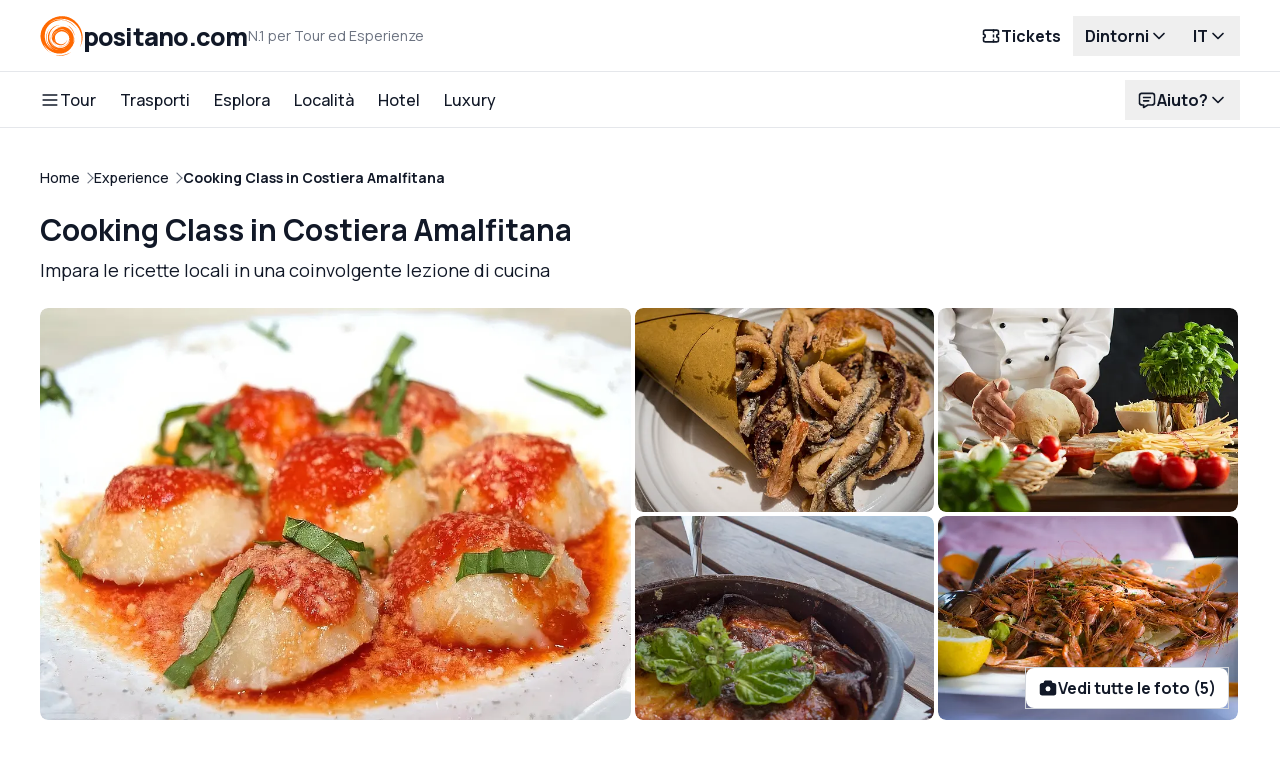

--- FILE ---
content_type: text/html; charset=utf-8
request_url: https://www.positano.com/it/e/cooking-class-in-costiera-amalfitana
body_size: 69147
content:
<!DOCTYPE html><html lang="it" data-portal-id="10" class="h-full"><head><meta charSet="utf-8"/><meta name="viewport" content="width=device-width, initial-scale=1"/><link rel="stylesheet" href="/_next/static/css/ecec6443663532da.css" data-precedence="next"/><link rel="stylesheet" href="/_next/static/css/25b272ebdc0156c1.css" data-precedence="next"/><link rel="stylesheet" href="/_next/static/css/e95320ffc54c7cbd.css" data-precedence="next"/><link rel="stylesheet" href="/_next/static/css/c62adcf123537bc4.css" data-precedence="next"/><link rel="preload" as="script" fetchPriority="low" href="/_next/static/chunks/webpack-0949a2a9bf5f3da5.js"/><script src="/_next/static/chunks/5d242e7f-4ed1f1d9c2c77df2.js" async=""></script><script src="/_next/static/chunks/2149-81e1b5ad291cbdb8.js" async=""></script><script src="/_next/static/chunks/main-app-0726edff42e797bb.js" async=""></script><script src="/_next/static/chunks/fe539b4c-e13dc34369d953db.js" async=""></script><script src="/_next/static/chunks/2486-b39582723a98bfd1.js" async=""></script><script src="/_next/static/chunks/4475-c36d2f7c5d2c17d6.js" async=""></script><script src="/_next/static/chunks/9269-0c8c1dc12a33cb3f.js" async=""></script><script src="/_next/static/chunks/9763-cea8fc48a0a2a262.js" async=""></script><script src="/_next/static/chunks/3513-055a0dac1a5319bb.js" async=""></script><script src="/_next/static/chunks/5554-eb13974b51828d8c.js" async=""></script><script src="/_next/static/chunks/2612-acd63b839dd3b60f.js" async=""></script><script src="/_next/static/chunks/7138-8c377f5d205a932f.js" async=""></script><script src="/_next/static/chunks/4440-8092dd9f72150166.js" async=""></script><script src="/_next/static/chunks/app/%5Blocale%5D/(assistant)/layout-04375d7381b18714.js" async=""></script><script src="/_next/static/chunks/9971-54e0f80d933718e9.js" async=""></script><script src="/_next/static/chunks/app/layout-ee70d6794208e639.js" async=""></script><script src="/_next/static/chunks/app/%5Blocale%5D/(default)/error-1080d4d3c61067d5.js" async=""></script><script src="/_next/static/chunks/app/%5Blocale%5D/(default)/layout-d00ec0d27c0c64c3.js" async=""></script><script src="/_next/static/chunks/8338-cf0e5bb9b91509ec.js" async=""></script><script src="/_next/static/chunks/7080-d4d6e41a2075bcd8.js" async=""></script><script src="/_next/static/chunks/7035-3930bc6eeea8d954.js" async=""></script><script src="/_next/static/chunks/7613-830d2dc523cf4daf.js" async=""></script><script src="/_next/static/chunks/app/%5Blocale%5D/(default)/e/%5Bslug%5D/page-45bfa9c7313c423c.js" async=""></script><link rel="preload" href="https://www.googletagmanager.com/gtm.js?id=GTM-PTZVK5D8" as="script"/><title>Prenota la Tua Cooking Class in Costiera Amalfitana – Cucina Autentica a Positano</title><meta name="description" content="Scopri le migliori cooking class a Positano e sulla Costiera Amalfitana. Prepara pizze, gnocchi, pesce e dolci al limone in splendide location vista mare."/><link rel="canonical" href="https://www.positano.com/it/e/cooking-class-in-costiera-amalfitana"/><link rel="alternate" hrefLang="en" href="https://www.positano.com/en/e/cooking-class-amalfi-coast-italy"/><link rel="alternate" hrefLang="it" href="https://www.positano.com/it/e/cooking-class-in-costiera-amalfitana"/><meta property="og:title" content="Prenota la Tua Cooking Class in Costiera Amalfitana – Cucina Autentica a Positano"/><meta property="og:description" content="Scopri le migliori cooking class a Positano e sulla Costiera Amalfitana. Prepara pizze, gnocchi, pesce e dolci al limone in splendide location vista mare."/><meta property="og:url" content="https://www.positano.com/it/e/cooking-class-in-costiera-amalfitana"/><meta property="og:locale" content="it"/><meta property="og:image" content="https://images.ng.ondaplatform.com/article/1281/cover/ravioli%20capresi-t.jpeg/w800_h600_csmart_u1716202213.jpeg"/><meta property="og:image:width" content="800"/><meta property="og:image:height" content="600"/><meta property="og:type" content="article"/><meta name="twitter:card" content="summary_large_image"/><meta name="twitter:title" content="Prenota la Tua Cooking Class in Costiera Amalfitana – Cucina Autentica a Positano"/><meta name="twitter:description" content="Scopri le migliori cooking class a Positano e sulla Costiera Amalfitana. Prepara pizze, gnocchi, pesce e dolci al limone in splendide location vista mare."/><meta name="twitter:image" content="https://images.ng.ondaplatform.com/article/1281/cover/ravioli%20capresi-t.jpeg/w800_h600_csmart_u1716202213.jpeg"/><meta name="twitter:image:width" content="800"/><meta name="twitter:image:height" content="600"/><link rel="icon" href="/favicon.ico" type="image/x-icon" sizes="192x192"/><link rel="icon" href="/icon.png?1fc08091d4c7e7d4" type="image/png" sizes="192x192"/><link rel="apple-touch-icon" href="/apple-icon1.png?5be875e451e1a4b5" type="image/png" sizes="76x76"/><link rel="apple-touch-icon" href="/apple-icon2.png?1ebefc0837e2b564" type="image/png" sizes="120x120"/><link rel="apple-touch-icon" href="/apple-icon3.png?1a1bae56f1229b66" type="image/png" sizes="152x152"/><link rel="apple-touch-icon" href="/apple-icon4.png?4a19e6dd2e6a8941" type="image/png" sizes="180x180"/><meta name="next-size-adjust"/><script src="/_next/static/chunks/polyfills-42372ed130431b0a.js" noModule=""></script></head><body class="__className_8e7a8a flex flex-col h-full bg-white text-gray-900 antialiased"><style>
:root {
  --bprogress-color: #036ec6;
  --bprogress-height: 3px;
  --bprogress-spinner-size: 18px;
  --bprogress-spinner-animation-duration: 400ms;
  --bprogress-spinner-border-size: 2px;
  --bprogress-box-shadow: 0 0 10px #036ec6, 0 0 5px #036ec6;
  --bprogress-z-index: 99999;
  --bprogress-spinner-top: 15px;
  --bprogress-spinner-bottom: auto;
  --bprogress-spinner-right: 15px;
  --bprogress-spinner-left: auto;
}

.bprogress {
  width: 0;
  height: 0;
  pointer-events: none;
  z-index: var(--bprogress-z-index);
}

.bprogress .bar {
  background: var(--bprogress-color);
  position: fixed;
  z-index: var(--bprogress-z-index);
  top: 0;
  left: 0;
  width: 100%;
  height: var(--bprogress-height);
}

/* Fancy blur effect */
.bprogress .peg {
  display: block;
  position: absolute;
  right: 0;
  width: 100px;
  height: 100%;
  box-shadow: var(--bprogress-box-shadow);
  opacity: 1.0;
  transform: rotate(3deg) translate(0px, -4px);
}

/* Remove these to get rid of the spinner */
.bprogress .spinner {
  display: block;
  position: fixed;
  z-index: var(--bprogress-z-index);
  top: var(--bprogress-spinner-top);
  bottom: var(--bprogress-spinner-bottom);
  right: var(--bprogress-spinner-right);
  left: var(--bprogress-spinner-left);
}

.bprogress .spinner-icon {
  width: var(--bprogress-spinner-size);
  height: var(--bprogress-spinner-size);
  box-sizing: border-box;
  border: solid var(--bprogress-spinner-border-size) transparent;
  border-top-color: var(--bprogress-color);
  border-left-color: var(--bprogress-color);
  border-radius: 50%;
  -webkit-animation: bprogress-spinner var(--bprogress-spinner-animation-duration) linear infinite;
  animation: bprogress-spinner var(--bprogress-spinner-animation-duration) linear infinite;
}

.bprogress-custom-parent {
  overflow: hidden;
  position: relative;
}

.bprogress-custom-parent .bprogress .spinner,
.bprogress-custom-parent .bprogress .bar {
  position: absolute;
}

.bprogress .indeterminate {
  position: fixed;
  top: 0;
  left: 0;
  width: 100%;
  height: var(--bprogress-height);
  overflow: hidden;
}

.bprogress .indeterminate .inc,
.bprogress .indeterminate .dec {
  position: absolute;
  top: 0;
  height: 100%;
  background-color: var(--bprogress-color);
}

.bprogress .indeterminate .inc {
  animation: bprogress-indeterminate-increase 2s infinite;
}

.bprogress .indeterminate .dec {
  animation: bprogress-indeterminate-decrease 2s 0.5s infinite;
}

@-webkit-keyframes bprogress-spinner {
  0%   { -webkit-transform: rotate(0deg); transform: rotate(0deg); }
  100% { -webkit-transform: rotate(360deg); transform: rotate(360deg); }
}

@keyframes bprogress-spinner {
  0%   { transform: rotate(0deg); }
  100% { transform: rotate(360deg); }
}

@keyframes bprogress-indeterminate-increase {
  from { left: -5%; width: 5%; }
  to { left: 130%; width: 100%; }
}

@keyframes bprogress-indeterminate-decrease {
  from { left: -80%; width: 80%; }
  to { left: 110%; width: 10%; }
}
</style><!--$--><!--/$--><header role="banner" class="fixed top-0 inset-x-0 z-20 bg-white"><div class="block min-h-[56px] first:min-h-[72px] py-2 first:py-4 shadow-[inset_0_-1px_0_0] shadow-gray-200"><div class="max-w-[1920px] relative w-full px-4 mx-auto lg:px-10"><div class="flex justify-between items-center gap-2"><div class="shrink-0"><div class="block relative"><div class="flex items-center flex-wrap no-underline gap-x-4"><a hrefLang="" class="flex items-center gap-x-2 lg:gap-x-2.5" href="https://www.positano.com/it"><svg width="100%" height="100%" viewBox="0 0 400 382" class="w-[34px] h-8 lg:w-[42.5px] lg:h-10 shrink-0" style="fill-rule:evenodd;clip-rule:evenodd;stroke-linejoin:round;stroke-miterlimit:2"><g><path d="M175,378.8C170.9,378.4 164.1,377.3 160,376.5C151.6,374.8 138.3,370.7 144,371.5C178.6,376.9 203.8,376.1 231.4,369C244.5,365.7 255.5,361.7 266.5,356.4C273.7,353 276.8,351.3 286.7,345.4L289.5,343.8L286.5,346.4C281.8,350.6 268.2,359.4 260.3,363.4C233.3,376.9 205.3,382 175,378.8Z" style="fill:#ff6900;fill-rule:nonzero"></path><path d="M157.6,357.4C127.3,352.7 98.9,339.8 73.5,319C60.8,308.6 48.3,294.1 38.7,278.5C36.7,275.2 35,272.8 35,273.2C35,276 44.8,295.2 51.7,305.8C57.1,314.2 70.3,330.3 75.7,335.1C82,340.7 94.3,350.1 98.5,352.6C101,354 103,355.4 103,355.6C103,356.3 99.6,354.4 91.9,349.4C52.8,324.1 19,277.7 7.5,233.5C-11,162.6 19.1,88 85.5,40.5C134,5.8 195.5,-7.1 249,6.4C302.6,19.9 349.5,58.8 376.8,112.5C389.9,138.4 396.5,162.2 399.1,193.8C400.9,215.3 397.3,240.3 388.9,264.7C384.9,276.3 376.1,296.4 375.3,295.6C375.1,295.4 376,292.4 377.4,288.9C386.8,264.7 391.4,228.7 388.8,199.5C383.6,142.2 351.9,89.6 303.5,57.9C293.5,51.4 274.8,42 263.9,38C224.6,23.7 180.4,22.6 141.8,35C129.4,38.9 108,49.8 96.9,57.7C85.6,65.8 83.7,68.3 94.2,61.3C118.8,45.1 145.8,35.5 174.5,33C185.4,32 190.9,32.1 204,33.6C231.6,36.6 269.5,50.9 290.4,66.3C306.9,78.4 329,103.2 338.1,120C339.7,123 340.5,124.7 339.8,123.7C339.1,122.7 335.7,118 332.4,113.2C308.9,79.9 269.6,53 228.2,41.9C218.3,39.3 196,38.3 182,39.9C141.1,44.7 110.1,58.9 83.9,85C56.3,112.5 43.5,143.4 42.3,185.1C41.2,222.1 48.4,249.5 66.3,276.3C73.2,286.7 87,301.1 97.5,308.8C103.7,313.3 124,324.8 124,323.7C124,323.5 121.3,321.6 117.9,319.5C101.7,309.5 87,295.4 76.5,279.5C61.4,256.6 56,236.4 55.9,203C55.9,183.1 59.4,168.4 68.5,149.5C73.3,139.5 85.3,120 86.7,120C87,120 86.5,121 85.7,122.3C75.2,137.1 67.2,156 62.9,176.5C59.7,191.2 59.5,220.5 62.4,234.5C66.8,255.6 82.8,280.4 103,297.5C111.8,304.9 113,304.9 106.1,297.4C102.6,293.6 98.4,288.5 96.8,286C93.9,281.7 94,281.8 99.6,287.6C110.5,299.1 121.8,307.5 135.6,314.3C146.7,319.9 155.9,323 163,323.6C168.4,324 168.3,324 160,321.7C126.1,312.4 97.4,290.5 83.7,263.4C80.3,256.7 75.7,242.5 73.4,231.9C70.9,220.4 70.9,192.6 73.3,182.5C76.7,168.6 79.3,161.3 84.6,151C102.7,115.8 132.8,93.6 171.5,86.6C183.8,84.4 188.5,84.7 178,87.1C131.8,97.4 96.7,132.3 86.7,178C84.1,189.5 84,210.7 86.4,223.3C91.7,251.1 109.5,279.4 130.9,293.9C136.6,297.8 150.3,305 151.7,305C152.2,304.9 150.3,303.7 147.5,302.3C128.6,292.5 111.6,275 103.3,257C97.4,244.2 92.9,225.4 93.6,216C93.9,212 93.7,211.2 93.1,213C92.5,214.7 92.2,212.4 92.3,205.5L92.4,195.5L93,203C93.6,209.9 93.7,210.1 94,205.5C94.2,202.1 94.5,204.3 95.1,212C96.3,229.4 99.2,241.8 104.4,251.6C117.5,276.2 138.6,294 163.7,301.7C171.5,304 174.2,304.3 187,304.4C204,304.4 211.6,302.7 226.5,295.5C238.9,289.4 246.6,284.2 254.8,276C266.3,264.6 273.3,252.4 276.9,237.5C279,228.9 280.3,213.7 278.9,214.6C278.4,214.9 278,216.8 278,218.8C277.8,233.7 267.8,255.3 255.8,266.6C249.7,272.4 235.5,282.2 234.6,281.3C234.3,280.9 234,281.2 234,281.9C234,283.7 222.7,288.6 213,291.1C206,292.9 202.8,293.1 194.5,292.6C189,292.3 182.7,291.6 180.5,291C175,289.4 164.9,285.8 165.2,285.4C165.4,285.3 169.1,286 173.5,287.1C177.9,288.1 184.2,289 187.5,289.1C192.1,289.1 193,289.4 191.5,290.1C188.8,291.4 210.2,290.4 215.5,289C221.1,287.5 231.1,283.8 230.7,283.4C230.5,283.2 227.9,283.9 224.9,284.9C221.9,286 217.7,287.1 215.5,287.5C212.7,287.9 213.8,287.3 219,285.5C234.6,280 250.4,269.8 257.3,260.7C261.9,254.7 267.6,242.5 270.1,233.7C273.1,222.7 273.2,205.7 270.2,195.7C264,175.3 246.3,158 223.9,150.4C201.1,142.7 182.1,146.2 162.6,161.7C149.7,172 141.3,183.7 139.1,194.5C137.1,204.2 137.1,206.5 139.1,217.8C141.2,230 144.4,239 148.6,244.9C151.1,248.5 151.1,248.5 147.5,244.5C143,239.6 139.8,234.3 135.3,224.2C131.4,215.5 131.7,219.6 135.6,229.4C139.1,238.1 143.5,244.3 150.6,250.9C157.8,257.5 165.2,261.4 179,266.1C187.3,268.9 189.8,269.3 198.5,269.2C214.2,269.1 221.5,265.9 235.8,253.2C243.9,245.9 248.6,239.8 251.8,232.5C253,229.8 253.9,228.2 254,229C254,231.7 247.5,245.3 243.3,251.6C236.8,261.1 228.6,268.6 219.5,273.1C209.4,278.1 201.8,279.9 191,279.9C166,279.9 141.9,266.6 126.8,244.5C122.2,237.7 122.6,240.1 127.7,250.5C133.7,262.5 144.9,274.5 155.2,280C161.8,283.6 163.2,285.1 156.8,281.9C137.4,272.1 120.3,251.5 112.2,228.5C100.9,196.6 109.2,163.4 134.5,138.6C149.5,123.8 167.1,114.6 188,110.4L197.5,108.5L187.5,108.2C177.3,107.9 164.9,109.8 158.1,112.6C156.2,113.4 154.5,113.8 154.3,113.6C153.4,112.7 170.8,106.9 180.3,104.9C191.2,102.6 210.1,101.9 222,103.2C235.8,104.8 253.1,111.3 265.7,119.7C273.1,124.6 283.9,134.7 290.4,143C315.1,174.1 323.2,217.7 311.4,256.7C311.1,257.7 312,256.4 313.4,253.9C319.5,242.7 324,222.2 324,205.7C324,200.2 324.2,195.9 324.5,196.2C324.8,196.5 325.1,202.8 325.1,210.1C325.2,226.5 323.2,238.5 318,254.3C304.6,294.4 277.5,327 242.5,345C232.2,350.3 215.1,355.6 202.5,357.5C190.3,359.3 169.6,359.3 157.6,357.4ZM202.8,313.3C201.8,313.1 200,313.1 198.8,313.3C197.5,313.5 198.3,313.7 200.5,313.7C202.7,313.8 203.7,313.6 202.8,313.3ZM221.3,310.9C226.5,309.7 232.5,307.5 235.2,305.8C237.8,304.2 240,302.7 240,302.5C240,302.3 237,303.5 233.3,305C227.6,307.4 218.2,310.2 208.5,312.3C207.1,312.6 207.4,312.8 209.4,312.9C211,312.9 216.3,312 221.3,310.9ZM118.5,194.9C122.2,178.2 129.8,163.9 142.7,150L149.5,142.5L143,148C131.8,157.4 124.4,167.3 119.9,179C116.7,187.2 116,190.6 115.5,200.5C115,210.4 115.1,210.3 118.5,194.9ZM138,171.5C147,155.4 162.1,143 181.2,136.1C186.9,134 188.3,133.2 185.5,133.6C166.5,136.6 145.8,151.5 137.7,168.2C134.4,174.9 130.8,185.6 131.1,187.8C131.1,188.2 132.2,185.6 133.4,182C134.7,178.4 136.7,173.7 138,171.5ZM267,169.7C258.5,154.8 249.1,146 232.7,137.5C219.5,130.6 209,128 195.6,128.1C179.9,128.2 179.6,129.6 195,130.2C202.4,130.5 209.6,131.2 211,131.8C212.4,132.3 215.5,133.4 218,134.1C224.6,136 233.6,140.3 241,145.1C249.5,150.5 262.6,163.9 267,171.7C268.9,175 270.7,177.6 270.9,177.4C271.1,177.2 269.4,173.7 267,169.7ZM276.6,160.3C275.8,158.7 273.2,155.7 270.9,153.5L266.6,149.5L270.7,154.1C272.9,156.6 275.3,159.7 275.9,160.9C276.6,162 277.3,163 277.6,163C277.8,163 277.4,161.8 276.6,160.3ZM171.1,130.9C172.2,130.4 177.2,129 182.3,127.9C192.6,125.6 211.7,125.1 220.9,126.9C227.3,128.2 229,128.2 227,127.1C223.4,125 210.7,123.7 198.9,124.2C189.3,124.7 184.7,125.4 178.5,127.4C174.1,128.8 169.8,130.4 169,131C167,132.3 168.6,132.3 171.1,130.9Z" style="fill:#ff6900;fill-rule:nonzero"></path><path d="M198.3,289.3C199.2,289.1 200.8,289.1 201.8,289.3C202.7,289.6 201.9,289.8 200,289.8C198.1,289.8 197.3,289.6 198.3,289.3Z" style="fill:#ff6900;fill-rule:nonzero"></path><path d="M94.9,196.8C95.3,194 95.5,193.9 95.8,195.9C96,197.2 95.8,198.6 95.3,199.1C94.7,199.7 94.6,198.8 94.9,196.8Z" style="fill:#ff6900;fill-rule:nonzero"></path><path d="M93.1,191.6C92.9,183.4 102.1,160.3 109.7,150.3C115.8,142.1 121.3,136.1 124,134.3C125.6,133.2 125,134.4 122,137.7C119.5,140.4 116.2,144.7 114.5,147.1C112.9,149.5 110.7,152.3 109.5,153.3C108.4,154.3 108.1,154.9 108.8,154.5C109.9,153.9 110,154.2 109.1,155.9C108.4,157 107.5,158 106.9,158C106.3,158 106.2,158.5 106.5,159C106.8,159.6 106.6,160 106,160C105.4,160 105.2,160.5 105.5,161C105.8,161.6 105.6,162 105,162C104.3,162 104.1,162.7 104.4,163.6C104.8,164.6 104.6,164.9 103.8,164.4C103,163.9 102.9,164.2 103.3,165.4C103.7,166.3 103.6,166.9 103.1,166.6C101.9,165.8 97.4,177.3 95,186.9C93.9,191.5 93.1,193.3 93.1,191.6Z" style="fill:#ff6900;fill-rule:nonzero"></path><path d="M322.1,186.3C320.1,176.9 314.2,160.3 309.9,151.8C296.8,125.7 281.2,107.7 257,90.8L254.5,89.1L257.5,90.3C283.9,101.3 307.1,127.7 317.6,158.8C320.5,167.3 325.1,192 323.8,192C323.5,192 322.8,189.4 322.1,186.3Z" style="fill:#ff6900;fill-rule:nonzero"></path></g></svg><span class="flex flex-col items-start gap-y-0.5 lg:flex-row lg:items-center lg:gap-x-4"><span class="block text-gray-900 text-xl lg:text-[25px] flex items-center relative whitespace-nowrap font-extrabold leading-none -tracking-[.03em] lowercase">positano.com</span><span class="text-gray-500 flex items-baseline gap-x-1 text-xs lg:text-sm">N.1 per Tour ed Esperienze</span></span></a></div></div></div><div class="hidden lg:flex items-center gap-1"><a hrefLang="" class="appearance-none cursor-pointer grow-0 inline-flex grow-0 justify-center items-center font-bold text-center transition-colors rounded-full bg-transparent text-gray-900 outline-0 hover:bg-gray-100 active:bg-gray-100 min-h-[40px] px-3 py-2 text-base" type="button" href="/it/ferry-schedule"><span class="inline-flex justify-center items-center gap-x-1">Tickets<span class="order-first flex justify-center items-center"><span class="inline-flex justyfy-center items-center shrink-0 size-5 text-inherit"><svg xmlns="http://www.w3.org/2000/svg" width="20" height="20" viewBox="0 0 24 24" fill="none" stroke="currentColor" stroke-width="2" stroke-linecap="round" stroke-linejoin="round" class="tabler-icon tabler-icon-ticket "><path d="M15 5l0 2"></path><path d="M15 11l0 2"></path><path d="M15 17l0 2"></path><path d="M5 5h14a2 2 0 0 1 2 2v3a2 2 0 0 0 0 4v3a2 2 0 0 1 -2 2h-14a2 2 0 0 1 -2 -2v-3a2 2 0 0 0 0 -4v-3a2 2 0 0 1 2 -2"></path></svg></span></span></span></a><div class="relative" data-headlessui-state=""><button id="headlessui-menu-button-:Rf9d9ujsq:" type="button" aria-haspopup="menu" aria-expanded="false" data-headlessui-state=""><span class="bg-transparent hover:bg-gray-100 gap-x-1 px-3 py-2 active:bg-gray-200 flex justify-center items-center text-gray-900 font-bold text-base rounded-full outline-0 transition-colors">Dintorni<span class="grow-0 flex justify-center items-center transition-transform origin-center"><span class="inline-flex justyfy-center items-center shrink-0 size-5 text-inherit"><svg xmlns="http://www.w3.org/2000/svg" width="20" height="20" viewBox="0 0 24 24" fill="none" stroke="currentColor" stroke-width="2" stroke-linecap="round" stroke-linejoin="round" class="tabler-icon tabler-icon-chevron-down "><path d="M6 9l6 6l6 -6"></path></svg></span></span></span></button></div><div class="relative" data-headlessui-state=""><button id="headlessui-menu-button-:Rfpd9ujsq:" type="button" aria-haspopup="menu" aria-expanded="false" data-headlessui-state=""><span class="bg-transparent hover:bg-gray-100 gap-x-1 px-3 py-2 active:bg-gray-200 flex justify-center items-center text-gray-900 font-bold text-base rounded-full outline-0 transition-colors">IT<span class="grow-0 flex justify-center items-center transition-transform origin-center"><span class="inline-flex justyfy-center items-center shrink-0 size-5 text-inherit"><svg xmlns="http://www.w3.org/2000/svg" width="20" height="20" viewBox="0 0 24 24" fill="none" stroke="currentColor" stroke-width="2" stroke-linecap="round" stroke-linejoin="round" class="tabler-icon tabler-icon-chevron-down "><path d="M6 9l6 6l6 -6"></path></svg></span></span></span></button></div></div><div class="flex lg:hidden shrink-0 justify-center items-center"><a hrefLang="" class="appearance-none cursor-pointer grow-0 inline-flex grow-0 justify-center items-center font-bold text-center transition-colors rounded-full bg-transparent text-gray-900 outline-0 hover:bg-gray-100 active:bg-gray-100 min-h-[40px] px-3 py-2 text-base" type="button" href="/it/ferry-schedule"><span class="inline-flex justify-center items-center gap-x-1">Tickets<span class="order-first flex justify-center items-center"><span class="inline-flex justyfy-center items-center shrink-0 size-5 text-inherit"><svg xmlns="http://www.w3.org/2000/svg" width="20" height="20" viewBox="0 0 24 24" fill="none" stroke="currentColor" stroke-width="2" stroke-linecap="round" stroke-linejoin="round" class="tabler-icon tabler-icon-ticket "><path d="M15 5l0 2"></path><path d="M15 11l0 2"></path><path d="M15 17l0 2"></path><path d="M5 5h14a2 2 0 0 1 2 2v3a2 2 0 0 0 0 4v3a2 2 0 0 1 -2 2h-14a2 2 0 0 1 -2 -2v-3a2 2 0 0 0 0 -4v-3a2 2 0 0 1 2 -2"></path></svg></span></span></span></a><button class="flex justify-center items-center relative z-10 p-2.5 mr-0 outline-0"><span class="sr-only">Open navigation</span><span class="inline-flex justyfy-center items-center shrink-0 size-5 text-inherit"><svg xmlns="http://www.w3.org/2000/svg" width="20" height="20" viewBox="0 0 24 24" fill="none" stroke="currentColor" stroke-width="2" stroke-linecap="round" stroke-linejoin="round" class="tabler-icon tabler-icon-menu-2 "><path d="M4 6l16 0"></path><path d="M4 12l16 0"></path><path d="M4 18l16 0"></path></svg></span></button></div></div></div></div><div class="hidden lg:flex min-h-[56px] first:min-h-[72px] py-2 first:py-4 shadow-[inset_0_-1px_0_0] shadow-gray-200"><div class="max-w-[1920px] relative w-full px-4 mx-auto lg:px-10"><div class="flex justify-between items-center gap-2"><div class="block grow"><nav role="navigation"><ul class="flex justify-start items-center"><li class="-my-4 px-3 py-4 first:pl-0 last:pr-0"><div class="relative"><a class="flex items-center gap-x-1 relative text-gray-900 font-medium text-base cursor-default"><span class="inline-flex justyfy-center items-center shrink-0 size-5 text-inherit"><svg xmlns="http://www.w3.org/2000/svg" width="20" height="20" viewBox="0 0 24 24" fill="none" stroke="currentColor" stroke-width="2" stroke-linecap="round" stroke-linejoin="round" class="tabler-icon tabler-icon-menu-2 "><path d="M4 6l16 0"></path><path d="M4 12l16 0"></path><path d="M4 18l16 0"></path></svg></span>Tour</a></div><div class="hidden absolute top-[calc(100%+0.5rem)] inset-x-0 z-20 transition-all bg-white p-10 shadow"><div class="max-h-[calc(100vh-130px)] overflow-y-auto"><ul class="grid grid-cols-4 gap-x-10 animate-nav-dropdown-entry"><li class="col-span-1 flex flex-col gap-y-2 [&amp;:nth-child(3)]:col-span-2"><h3 class="flex items-center gap-x-1.5 text-gray-900 font-bold font-base"><span class="inline-flex justyfy-center items-center shrink-0 size-5 text-primary"><svg xmlns="http://www.w3.org/2000/svg" width="20" height="20" viewBox="0 0 24 24" fill="none" stroke="currentColor" stroke-width="2" stroke-linecap="round" stroke-linejoin="round" class="tabler-icon tabler-icon-sparkles "><path d="M16 18a2 2 0 0 1 2 2a2 2 0 0 1 2 -2a2 2 0 0 1 -2 -2a2 2 0 0 1 -2 2zm0 -12a2 2 0 0 1 2 2a2 2 0 0 1 2 -2a2 2 0 0 1 -2 -2a2 2 0 0 1 -2 2zm-7 12a6 6 0 0 1 6 -6a6 6 0 0 1 -6 -6a6 6 0 0 1 -6 6a6 6 0 0 1 6 6z"></path></svg></span>Bestseller</h3><ul class="flex flex-col gap-y-2"><li><a hrefLang="" class="text-gray-900 hover:underline inline-flex items-center gap-1 relative font-medium font-base" href="/it/tour-in-barca">Tour in barca</a></li><li><a hrefLang="" class="text-gray-900 hover:underline inline-flex items-center gap-1 relative font-medium font-base" href="/it/l/tour-a-capri">Tour a Capri</a></li><li><a hrefLang="" class="text-gray-900 hover:underline inline-flex items-center gap-1 relative font-medium font-base" href="/it/l/tour-in-costiera-amalfitana">Tour in Costiera Amalfitana</a></li><li><a hrefLang="" class="text-gray-900 hover:underline inline-flex items-center gap-1 relative font-medium font-base" href="/it/l/tour-da-sorrento-a-positano">Tour da Sorrento a Positano</a></li><li><a hrefLang="" class="text-gray-900 hover:underline inline-flex items-center gap-1 relative font-medium font-base" href="/it/l/tour-a-pompei">Tour a Pompei e Ercolano</a></li><li><a hrefLang="" class="text-gray-900 hover:underline inline-flex items-center gap-1 relative font-medium font-base" href="/it/attivita">Altre experience e attività</a></li></ul></li><li class="col-span-1 flex flex-col gap-y-2 [&amp;:nth-child(3)]:col-span-2"><h3 class="flex items-center gap-x-1.5 text-gray-900 font-bold font-base"><span class="inline-flex justyfy-center items-center shrink-0 size-5 text-primary"><svg xmlns="http://www.w3.org/2000/svg" width="20" height="20" viewBox="0 0 24 24" fill="none" stroke="currentColor" stroke-width="2" stroke-linecap="round" stroke-linejoin="round" class="tabler-icon tabler-icon-ship "><path d="M2 20a2.4 2.4 0 0 0 2 1a2.4 2.4 0 0 0 2 -1a2.4 2.4 0 0 1 2 -1a2.4 2.4 0 0 1 2 1a2.4 2.4 0 0 0 2 1a2.4 2.4 0 0 0 2 -1a2.4 2.4 0 0 1 2 -1a2.4 2.4 0 0 1 2 1a2.4 2.4 0 0 0 2 1a2.4 2.4 0 0 0 2 -1"></path><path d="M4 18l-1 -5h18l-2 4"></path><path d="M5 13v-6h8l4 6"></path><path d="M7 7v-4h-1"></path></svg></span>Scegli il tuo tour</h3><ul class="flex flex-col gap-y-2"><li><a hrefLang="" class="text-gray-900 hover:underline inline-flex items-center gap-1 relative font-medium font-base" href="/it/l/tour-privati-in-barca">Tour privati</a></li><li><a hrefLang="" class="text-gray-900 hover:underline inline-flex items-center gap-1 relative font-medium font-base" href="/it/l/tour-di-gruppo-in-barca">Tour di gruppo</a></li><li><a hrefLang="" class="text-gray-900 hover:underline inline-flex items-center gap-1 relative font-medium font-base" href="/it/l/trekking">Trekking tour</a></li><li><a hrefLang="" class="text-gray-900 hover:underline inline-flex items-center gap-1 relative font-medium font-base" href="/it/l/food-and-wine">Cooking class e Food tour</a></li><li><a hrefLang="" class="text-gray-900 hover:underline inline-flex items-center gap-1 relative font-medium font-base" href="/it/l/experience-e-tour-selezionati">Tutte le escursioni e i tour</a></li></ul></li><li class="col-span-1 flex flex-col gap-y-2 [&amp;:nth-child(3)]:col-span-2"><h3 class="flex items-center gap-x-1.5 text-gray-900 font-bold font-base"><span class="inline-flex justyfy-center items-center shrink-0 size-5 text-primary"><svg xmlns="http://www.w3.org/2000/svg" width="20" height="20" viewBox="0 0 24 24" fill="none" stroke="currentColor" stroke-width="2" stroke-linecap="round" stroke-linejoin="round" class="tabler-icon tabler-icon-pin "><path d="M15 4.5l-4 4l-4 1.5l-1.5 1.5l7 7l1.5 -1.5l1.5 -4l4 -4"></path><path d="M9 15l-4.5 4.5"></path><path d="M14.5 4l5.5 5.5"></path></svg></span>Lasciati ispirare</h3><ul class="flex flex-col gap-y-2"><li class="mb-1 last:mb-0"><a hrefLang="" class="flex items-center gap-x-5" href="/it/l/tour-privati-in-barca"><img alt="Una barca tutta per te" loading="lazy" width="300" height="200" decoding="async" data-nimg="1" class="block w-40 h-28 object-fit object-center rounded-xl" style="color:transparent" srcSet="/_next/image?url=%2Fpositano%2Fnav%2Fprivate-boat.jpg&amp;w=384&amp;q=75 1x, /_next/image?url=%2Fpositano%2Fnav%2Fprivate-boat.jpg&amp;w=640&amp;q=75 2x" src="/_next/image?url=%2Fpositano%2Fnav%2Fprivate-boat.jpg&amp;w=640&amp;q=75"/><div class="flex flex-col gap-y-1 max-w-[230px]"><h3 class="text-gray-900 font-bold text-base hover:underline">Una barca tutta per te</h3><p class="text-gray-500 font-medium text-sm line-clamp-3">Niente di meglio che una barca privata per godersi il mare della Costiera</p></div></a></li><li class="mb-1 last:mb-0"><a hrefLang="" class="flex items-center gap-x-5" href="/it/e/quando-venire"><img alt="Quando venire in Costiera" loading="lazy" width="300" height="200" decoding="async" data-nimg="1" class="block w-40 h-28 object-fit object-center rounded-xl" style="color:transparent" srcSet="/_next/image?url=%2Fpositano%2Fnav%2Fwhen.jpg&amp;w=384&amp;q=75 1x, /_next/image?url=%2Fpositano%2Fnav%2Fwhen.jpg&amp;w=640&amp;q=75 2x" src="/_next/image?url=%2Fpositano%2Fnav%2Fwhen.jpg&amp;w=640&amp;q=75"/><div class="flex flex-col gap-y-1 max-w-[230px]"><h3 class="text-gray-900 font-bold text-base hover:underline">Quando venire in Costiera</h3><p class="text-gray-500 font-medium text-sm line-clamp-3">Scegli il periodo migliore per visitare la Costiera con i nostri consigli</p></div></a></li></ul></li></ul></div></div></li><li role="none" class="hidden after:content-[&quot;&quot;] after:block after:fixed after:top-[128px] after:left-0 after:z-10 after:w-full after:h-[calc(100vh-130px)] after:bg-black after:bg-opacity-10"></li><li class="-my-4 px-3 py-4 first:pl-0 last:pr-0"><div class="relative"><a class="flex items-center gap-x-1 relative text-gray-900 font-medium text-base cursor-default">Trasporti</a></div><div class="hidden absolute top-[calc(100%+0.5rem)] inset-x-0 z-20 transition-all bg-white p-10 shadow"><div class="max-h-[calc(100vh-130px)] overflow-y-auto"><ul class="grid grid-cols-4 gap-x-10 animate-nav-dropdown-entry"><li class="col-span-1 flex flex-col gap-y-2 [&amp;:nth-child(3)]:col-span-2"><h3 class="flex items-center gap-x-1.5 text-gray-900 font-bold font-base"><span class="inline-flex justyfy-center items-center shrink-0 size-5 text-primary"><svg xmlns="http://www.w3.org/2000/svg" width="20" height="20" viewBox="0 0 24 24" fill="none" stroke="currentColor" stroke-width="2" stroke-linecap="round" stroke-linejoin="round" class="tabler-icon tabler-icon-map-pin "><path d="M9 11a3 3 0 1 0 6 0a3 3 0 0 0 -6 0"></path><path d="M17.657 16.657l-4.243 4.243a2 2 0 0 1 -2.827 0l-4.244 -4.243a8 8 0 1 1 11.314 0z"></path></svg></span>Come arrivare</h3><ul class="flex flex-col gap-y-2"><li><a hrefLang="" class="text-gray-900 hover:underline inline-flex items-center gap-1 relative font-medium font-base" href="/it/e/come-arrivare">Come arrivare</a></li><li><a hrefLang="" class="text-gray-900 hover:underline inline-flex items-center gap-1 relative font-medium font-base" href="/it/e/come-arrivare-in-costiera-amalfitana-da-roma">Come arrivare da Roma</a></li><li><a hrefLang="" class="text-gray-900 hover:underline inline-flex items-center gap-1 relative font-medium font-base" href="/it/transfer-privati">Transfer da Roma e da Napoli</a></li><li><a hrefLang="" class="text-gray-900 hover:underline inline-flex items-center gap-1 relative font-medium font-base" href="/it/e/come-muoversi">Come muoversi</a></li><li><a hrefLang="" class="text-gray-900 hover:underline inline-flex items-center gap-1 relative font-medium font-base" href="/it/e/dove-parcheggiare">Dove parcheggiare</a></li><li><a hrefLang="" class="text-gray-900 hover:underline inline-flex items-center gap-1 relative font-medium font-base" href="/it/ferry-schedule">Orari aliscafi e traghetti</a></li><li><a hrefLang="" class="text-gray-900 hover:underline inline-flex items-center gap-1 relative font-medium font-base" href="/it/circumvesuviana-napoli-sorrento">Orari treni Napoli - Sorrento</a></li><li><a hrefLang="" class="text-gray-900 hover:underline inline-flex items-center gap-1 relative font-medium font-base" href="/it/orari-campania-express">Orari treni Campania Express</a></li><li><a hrefLang="" class="text-gray-900 hover:underline inline-flex items-center gap-1 relative font-medium font-base" href="/it/orari-autobus">Orari autobus</a></li></ul></li><li class="col-span-1 flex flex-col gap-y-2 [&amp;:nth-child(3)]:col-span-2"><h3 class="flex items-center gap-x-1.5 text-gray-900 font-bold font-base"><span class="inline-flex justyfy-center items-center shrink-0 size-5 text-primary"><svg xmlns="http://www.w3.org/2000/svg" width="20" height="20" viewBox="0 0 24 24" fill="none" stroke="currentColor" stroke-width="2" stroke-linecap="round" stroke-linejoin="round" class="tabler-icon tabler-icon-speedboat "><path d="M3 17h13.4a3 3 0 0 0 2.5 -1.34l3.1 -4.66h0h-6.23a4 4 0 0 0 -1.49 .29l-3.56 1.42a4 4 0 0 1 -1.49 .29h-3.73h0h-1l-1.5 4z"></path><path d="M6 13l1.5 -5"></path><path d="M6 8h8l2 3"></path></svg></span>Noleggi</h3><ul class="flex flex-col gap-y-2"><li><a hrefLang="" class="text-gray-900 hover:underline inline-flex items-center gap-1 relative font-medium font-base" href="/it/e/noleggio-barche-positano">Guida al noleggio di una barca</a></li><li><a hrefLang="" class="text-gray-900 hover:underline inline-flex items-center gap-1 relative font-medium font-base" href="/it/noleggio-barche">Tutte le barche</a></li><li><a hrefLang="" class="text-gray-900 hover:underline inline-flex items-center gap-1 relative font-medium font-base" href="/it/l/noleggio-barca">Barche con skipper</a></li><li><a hrefLang="" class="text-gray-900 hover:underline inline-flex items-center gap-1 relative font-medium font-base" href="/it/l/noleggia-una-barca-in-costiera-senza-marinaio">Barche senza skipper</a></li><li><a hrefLang="" class="text-gray-900 hover:underline inline-flex items-center gap-1 relative font-medium font-base" href="/it/l/yacht-lusso">Yacht di lusso</a></li><li><a hrefLang="" class="text-gray-900 hover:underline inline-flex items-center gap-1 relative font-medium font-base" href="/it/l/noleggia-uno-scooter">Noleggio scooter</a></li></ul></li><li class="col-span-1 flex flex-col gap-y-2 [&amp;:nth-child(3)]:col-span-2"><h3 class="flex items-center gap-x-1.5 text-gray-900 font-bold font-base"><span class="inline-flex justyfy-center items-center shrink-0 size-5 text-primary"><svg xmlns="http://www.w3.org/2000/svg" width="20" height="20" viewBox="0 0 24 24" fill="none" stroke="currentColor" stroke-width="2" stroke-linecap="round" stroke-linejoin="round" class="tabler-icon tabler-icon-pin "><path d="M15 4.5l-4 4l-4 1.5l-1.5 1.5l7 7l1.5 -1.5l1.5 -4l4 -4"></path><path d="M9 15l-4.5 4.5"></path><path d="M14.5 4l5.5 5.5"></path></svg></span>Lasciati ispirare</h3><ul class="flex flex-col gap-y-2"><li class="mb-1 last:mb-0"><a hrefLang="" class="flex items-center gap-x-5" href="/it/transfer-privati"><img alt="Prenota un transfer privato" loading="lazy" width="300" height="200" decoding="async" data-nimg="1" class="block w-40 h-28 object-fit object-center rounded-xl" style="color:transparent" srcSet="/_next/image?url=%2Fpositano%2Fnav%2Ftransfers.jpg&amp;w=384&amp;q=75 1x, /_next/image?url=%2Fpositano%2Fnav%2Ftransfers.jpg&amp;w=640&amp;q=75 2x" src="/_next/image?url=%2Fpositano%2Fnav%2Ftransfers.jpg&amp;w=640&amp;q=75"/><div class="flex flex-col gap-y-1 max-w-[230px]"><h3 class="text-gray-900 font-bold text-base hover:underline">Prenota un transfer privato</h3><p class="text-gray-500 font-medium text-sm line-clamp-3">Puoi prenotare un transfer all inclusive per arrivare direttamente al tuo hotel, senza stress</p></div></a></li><li class="mb-1 last:mb-0"><a hrefLang="" class="flex items-center gap-x-5" href="/it/tour-in-barca"><img alt="Tour in barca" loading="lazy" width="300" height="200" decoding="async" data-nimg="1" class="block w-40 h-28 object-fit object-center rounded-xl" style="color:transparent" srcSet="/_next/image?url=%2Fpositano%2Fnav%2Fboat-tours.jpg&amp;w=384&amp;q=75 1x, /_next/image?url=%2Fpositano%2Fnav%2Fboat-tours.jpg&amp;w=640&amp;q=75 2x" src="/_next/image?url=%2Fpositano%2Fnav%2Fboat-tours.jpg&amp;w=640&amp;q=75"/><div class="flex flex-col gap-y-1 max-w-[230px]"><h3 class="text-gray-900 font-bold text-base hover:underline">Tour in barca</h3><p class="text-gray-500 font-medium text-sm line-clamp-3">Alla volta di Capri o navigando lungo la costa: in ogni caso un giro in barca è d&#x27;obbligo</p></div></a></li></ul></li></ul></div></div></li><li role="none" class="hidden after:content-[&quot;&quot;] after:block after:fixed after:top-[128px] after:left-0 after:z-10 after:w-full after:h-[calc(100vh-130px)] after:bg-black after:bg-opacity-10"></li><li class="-my-4 px-3 py-4 first:pl-0 last:pr-0"><div class="relative"><a class="flex items-center gap-x-1 relative text-gray-900 font-medium text-base cursor-default">Esplora</a></div><div class="hidden absolute top-[calc(100%+0.5rem)] inset-x-0 z-20 transition-all bg-white p-10 shadow"><div class="max-h-[calc(100vh-130px)] overflow-y-auto"><ul class="grid grid-cols-4 gap-x-10 animate-nav-dropdown-entry"><li class="col-span-1 flex flex-col gap-y-2 [&amp;:nth-child(3)]:col-span-2"><h3 class="flex items-center gap-x-1.5 text-gray-900 font-bold font-base"><span class="inline-flex justyfy-center items-center shrink-0 size-5 text-primary"><svg xmlns="http://www.w3.org/2000/svg" width="20" height="20" viewBox="0 0 24 24" fill="none" stroke="currentColor" stroke-width="2" stroke-linecap="round" stroke-linejoin="round" class="tabler-icon tabler-icon-trees "><path d="M16 5l3 3l-2 1l4 4l-3 1l4 4h-9"></path><path d="M15 21l0 -3"></path><path d="M8 13l-2 -2"></path><path d="M8 12l2 -2"></path><path d="M8 21v-13"></path><path d="M5.824 16a3 3 0 0 1 -2.743 -3.69a3 3 0 0 1 .304 -4.833a3 3 0 0 1 4.615 -3.707a3 3 0 0 1 4.614 3.707a3 3 0 0 1 .305 4.833a3 3 0 0 1 -2.919 3.695h-4z"></path></svg></span>Luoghi</h3><ul class="flex flex-col gap-y-2"><li><a hrefLang="" class="text-gray-900 hover:underline inline-flex items-center gap-1 relative font-medium font-base" href="/it/e/positano-e-amalfi-in-un-giorno">Cosa vedere in un giorno</a></li><li><a hrefLang="" class="text-gray-900 hover:underline inline-flex items-center gap-1 relative font-medium font-base" href="/it/e/un-week-end-in-costiera-amalfitana">Cosa vedere in 3 giorni</a></li><li><a hrefLang="" class="text-gray-900 hover:underline inline-flex items-center gap-1 relative font-medium font-base" href="/it/e/itinerario-di-una-settimana-in-costiera-amalfitana">Cosa vedere in 7 giorni</a></li><li><a hrefLang="" class="text-gray-900 hover:underline inline-flex items-center gap-1 relative font-medium font-base" href="/it/e/il-sentiero-degli-dei-2">Il sentiero degli Dei</a></li><li><a hrefLang="" class="text-gray-900 hover:underline inline-flex items-center gap-1 relative font-medium font-base" href="/it/e/sentieri-e-trekking">Passeggiate e trekking</a></li><li><a hrefLang="" class="text-gray-900 hover:underline inline-flex items-center gap-1 relative font-medium font-base" href="/it/e/cosa-vedere-nei-dintorni-della-costiera-amalfitana">Escursioni nei dintorni</a></li><li><a hrefLang="" class="text-gray-900 hover:underline inline-flex items-center gap-1 relative font-medium font-base" href="/it/tour-in-barca">Tour in barca</a></li><li><a hrefLang="" class="text-gray-900 hover:underline inline-flex items-center gap-1 relative font-medium font-base" href="/it/l/tour-a-sorrento">Tour a Sorrento</a></li><li><a hrefLang="" class="text-gray-900 hover:underline inline-flex items-center gap-1 relative font-medium font-base" href="/it/e/le-spiagge-della-costiera-amalfitana">Spiagge</a></li></ul></li><li class="col-span-1 flex flex-col gap-y-2 [&amp;:nth-child(3)]:col-span-2"><h3 class="flex items-center gap-x-1.5 text-gray-900 font-bold font-base"><span class="inline-flex justyfy-center items-center shrink-0 size-5 text-primary"><svg xmlns="http://www.w3.org/2000/svg" width="20" height="20" viewBox="0 0 24 24" fill="none" stroke="currentColor" stroke-width="2" stroke-linecap="round" stroke-linejoin="round" class="tabler-icon tabler-icon-bulb "><path d="M3 12h1m8 -9v1m8 8h1m-15.4 -6.4l.7 .7m12.1 -.7l-.7 .7"></path><path d="M9 16a5 5 0 1 1 6 0a3.5 3.5 0 0 0 -1 3a2 2 0 0 1 -4 0a3.5 3.5 0 0 0 -1 -3"></path><path d="M9.7 17l4.6 0"></path></svg></span>Suggerimenti</h3><ul class="flex flex-col gap-y-2"><li><a hrefLang="" class="text-gray-900 hover:underline inline-flex items-center gap-1 relative font-medium font-base" href="/it/e/cosa-fare-in-costiera-amalfitana">Cosa fare in Costiera Amalfitana</a></li><li><a hrefLang="" class="text-gray-900 hover:underline inline-flex items-center gap-1 relative font-medium font-base" href="/it/magazine">Magazine</a></li><li><a hrefLang="" class="text-gray-900 hover:underline inline-flex items-center gap-1 relative font-medium font-base" href="/it/e/shopping-in-costiera">Shopping</a></li><li><a hrefLang="" class="text-gray-900 hover:underline inline-flex items-center gap-1 relative font-medium font-base" href="/it/ristoranti">Ristoranti</a></li><li><a hrefLang="" class="text-gray-900 hover:underline inline-flex items-center gap-1 relative font-medium font-base" href="/it/e/la-vita-notturna-in-costiera-amalfitana">Vita notturna</a></li><li><a hrefLang="" class="text-gray-900 hover:underline inline-flex items-center gap-1 relative font-medium font-base" href="/it/e/come-vestirsi-in-costiera-amalfitana-2">Come vestirsi</a></li><li><a hrefLang="" class="text-gray-900 hover:underline inline-flex items-center gap-1 relative font-medium font-base" href="/it/e/sposarsi-in-costiera-amalfitana-2">Sposarsi in Costiera</a></li><li><a hrefLang="" class="text-gray-900 hover:underline inline-flex items-center gap-1 relative font-medium font-base" href="/it/suggerimenti">Tutti i suggerimenti</a></li><li><a hrefLang="" class="text-gray-900 hover:underline inline-flex items-center gap-1 relative font-medium font-base" target="_blank" href="https://www.capri.it/it/e/info-utili">Info utili - Traffico e targhe alterne<span class="inline-flex justyfy-center items-center shrink-0 size-4 text-inherit"><svg xmlns="http://www.w3.org/2000/svg" width="16" height="16" viewBox="0 0 24 24" fill="none" stroke="currentColor" stroke-width="1.5" stroke-linecap="round" stroke-linejoin="round" class="tabler-icon tabler-icon-arrow-up-right "><path d="M17 7l-10 10"></path><path d="M8 7l9 0l0 9"></path></svg></span></a></li></ul></li><li class="col-span-1 flex flex-col gap-y-2 [&amp;:nth-child(3)]:col-span-2"><h3 class="flex items-center gap-x-1.5 text-gray-900 font-bold font-base"><span class="inline-flex justyfy-center items-center shrink-0 size-5 text-primary"><svg xmlns="http://www.w3.org/2000/svg" width="20" height="20" viewBox="0 0 24 24" fill="none" stroke="currentColor" stroke-width="2" stroke-linecap="round" stroke-linejoin="round" class="tabler-icon tabler-icon-pin "><path d="M15 4.5l-4 4l-4 1.5l-1.5 1.5l7 7l1.5 -1.5l1.5 -4l4 -4"></path><path d="M9 15l-4.5 4.5"></path><path d="M14.5 4l5.5 5.5"></path></svg></span>Lasciati ispirare</h3><ul class="flex flex-col gap-y-2"><li class="mb-1 last:mb-0"><a hrefLang="" class="flex items-center gap-x-5" href="/it/noleggio-barche"><img alt="Noleggia una barca" loading="lazy" width="300" height="200" decoding="async" data-nimg="1" class="block w-40 h-28 object-fit object-center rounded-xl" style="color:transparent" srcSet="/_next/image?url=%2Fpositano%2Fnav%2Fprivate-boat.jpg&amp;w=384&amp;q=75 1x, /_next/image?url=%2Fpositano%2Fnav%2Fprivate-boat.jpg&amp;w=640&amp;q=75 2x" src="/_next/image?url=%2Fpositano%2Fnav%2Fprivate-boat.jpg&amp;w=640&amp;q=75"/><div class="flex flex-col gap-y-1 max-w-[230px]"><h3 class="text-gray-900 font-bold text-base hover:underline">Noleggia una barca</h3><p class="text-gray-500 font-medium text-sm line-clamp-3">Qui trovi tutte le barche disponibili in Costiera, da noleggiare con o senza skipper</p></div></a></li><li class="mb-1 last:mb-0"><a hrefLang="" class="flex items-center gap-x-5" href="/it/transfer-privati"><img alt="Prenota un transfer privato" loading="lazy" width="300" height="200" decoding="async" data-nimg="1" class="block w-40 h-28 object-fit object-center rounded-xl" style="color:transparent" srcSet="/_next/image?url=%2Fpositano%2Fnav%2Ftransfers.jpg&amp;w=384&amp;q=75 1x, /_next/image?url=%2Fpositano%2Fnav%2Ftransfers.jpg&amp;w=640&amp;q=75 2x" src="/_next/image?url=%2Fpositano%2Fnav%2Ftransfers.jpg&amp;w=640&amp;q=75"/><div class="flex flex-col gap-y-1 max-w-[230px]"><h3 class="text-gray-900 font-bold text-base hover:underline">Prenota un transfer privato</h3><p class="text-gray-500 font-medium text-sm line-clamp-3">Arrivare in Costiera può essere complicato, prenota un transfer per arrivare senza stress.</p></div></a></li></ul></li></ul></div></div></li><li role="none" class="hidden after:content-[&quot;&quot;] after:block after:fixed after:top-[128px] after:left-0 after:z-10 after:w-full after:h-[calc(100vh-130px)] after:bg-black after:bg-opacity-10"></li><li class="-my-4 px-3 py-4 first:pl-0 last:pr-0"><div class="relative"><a class="flex items-center gap-x-1 relative text-gray-900 font-medium text-base cursor-default">Località</a></div><div class="hidden absolute top-[calc(100%+0.5rem)] inset-x-0 z-20 transition-all bg-white p-10 shadow"><div class="max-h-[calc(100vh-130px)] overflow-y-auto"><ul class="grid grid-cols-4 gap-x-10 animate-nav-dropdown-entry"><li class="col-span-1 flex flex-col gap-y-2 [&amp;:nth-child(3)]:col-span-2"><h3 class="flex items-center gap-x-1.5 text-gray-900 font-bold font-base"><span class="inline-flex justyfy-center items-center shrink-0 size-5 text-primary"><svg xmlns="http://www.w3.org/2000/svg" width="20" height="20" viewBox="0 0 24 24" fill="none" stroke="currentColor" stroke-width="2" stroke-linecap="round" stroke-linejoin="round" class="tabler-icon tabler-icon-ship "><path d="M2 20a2.4 2.4 0 0 0 2 1a2.4 2.4 0 0 0 2 -1a2.4 2.4 0 0 1 2 -1a2.4 2.4 0 0 1 2 1a2.4 2.4 0 0 0 2 1a2.4 2.4 0 0 0 2 -1a2.4 2.4 0 0 1 2 -1a2.4 2.4 0 0 1 2 1a2.4 2.4 0 0 0 2 1a2.4 2.4 0 0 0 2 -1"></path><path d="M4 18l-1 -5h18l-2 4"></path><path d="M5 13v-6h8l4 6"></path><path d="M7 7v-4h-1"></path></svg></span>Località principali</h3><ul class="flex flex-col gap-y-2"><li><a hrefLang="" class="text-gray-900 hover:underline inline-flex items-center gap-1 relative font-medium font-base" href="/it/e/positano">Positano</a></li><li><a hrefLang="" class="text-gray-900 hover:underline inline-flex items-center gap-1 relative font-medium font-base" href="/it/e/praiano">Praiano</a></li><li><a hrefLang="" class="text-gray-900 hover:underline inline-flex items-center gap-1 relative font-medium font-base" href="/it/e/amalfi">Amalfi</a></li><li><a hrefLang="" class="text-gray-900 hover:underline inline-flex items-center gap-1 relative font-medium font-base" href="/it/e/ravello">Ravello</a></li><li><a hrefLang="" class="text-gray-900 hover:underline inline-flex items-center gap-1 relative font-medium font-base" href="/it/e/conca-dei-marini">Conca dei Marini</a></li><li><a hrefLang="" class="text-gray-900 hover:underline inline-flex items-center gap-1 relative font-medium font-base" href="/it/e/furore">Furore</a></li><li><a hrefLang="" class="text-gray-900 hover:underline inline-flex items-center gap-1 relative font-medium font-base" href="/it/e/atrani">Atrani</a></li><li><a hrefLang="" class="text-gray-900 hover:underline inline-flex items-center gap-1 relative font-medium font-base" href="/it/p/costiera-amalfitana">Mappa</a></li></ul></li><li class="col-span-1 flex flex-col gap-y-2 [&amp;:nth-child(3)]:col-span-2"><h3 class="flex items-center gap-x-1.5 text-gray-900 font-bold font-base"><span class="inline-flex justyfy-center items-center shrink-0 size-5 text-primary"><svg xmlns="http://www.w3.org/2000/svg" width="20" height="20" viewBox="0 0 24 24" fill="none" stroke="currentColor" stroke-width="2" stroke-linecap="round" stroke-linejoin="round" class="tabler-icon tabler-icon-building-community "><path d="M8 9l5 5v7h-5v-4m0 4h-5v-7l5 -5m1 1v-6a1 1 0 0 1 1 -1h10a1 1 0 0 1 1 1v17h-8"></path><path d="M13 7l0 .01"></path><path d="M17 7l0 .01"></path><path d="M17 11l0 .01"></path><path d="M17 15l0 .01"></path></svg></span>Altre località</h3><ul class="flex flex-col gap-y-2"><li><a hrefLang="" class="text-gray-900 hover:underline inline-flex items-center gap-1 relative font-medium font-base" href="/it/e/maiori">Maiori</a></li><li><a hrefLang="" class="text-gray-900 hover:underline inline-flex items-center gap-1 relative font-medium font-base" href="/it/e/minori">Minori</a></li><li><a hrefLang="" class="text-gray-900 hover:underline inline-flex items-center gap-1 relative font-medium font-base" href="/it/e/vietri-sul-mare">Vietri sul Mare</a></li><li><a hrefLang="" class="text-gray-900 hover:underline inline-flex items-center gap-1 relative font-medium font-base" href="/it/e/nerano">Nerano</a></li><li><a hrefLang="" class="text-gray-900 hover:underline inline-flex items-center gap-1 relative font-medium font-base" href="/it/e/sant-agata-sui-due-golfi">Sant&#x27;Agata sui Due Golfi</a></li><li><a hrefLang="" class="text-gray-900 hover:underline inline-flex items-center gap-1 relative font-medium font-base" href="/it/e/cetara">Cetara</a></li><li><a hrefLang="" class="text-gray-900 hover:underline inline-flex items-center gap-1 relative font-medium font-base" href="/it/e/tramonti">Tramonti</a></li><li><a hrefLang="" class="text-gray-900 hover:underline inline-flex items-center gap-1 relative font-medium font-base" href="/it/e/agerola">Agerola</a></li></ul></li><li class="col-span-1 flex flex-col gap-y-2 [&amp;:nth-child(3)]:col-span-2"><h3 class="flex items-center gap-x-1.5 text-gray-900 font-bold font-base"><span class="inline-flex justyfy-center items-center shrink-0 size-5 text-primary"><svg xmlns="http://www.w3.org/2000/svg" width="20" height="20" viewBox="0 0 24 24" fill="none" stroke="currentColor" stroke-width="2" stroke-linecap="round" stroke-linejoin="round" class="tabler-icon tabler-icon-pin "><path d="M15 4.5l-4 4l-4 1.5l-1.5 1.5l7 7l1.5 -1.5l1.5 -4l4 -4"></path><path d="M9 15l-4.5 4.5"></path><path d="M14.5 4l5.5 5.5"></path></svg></span>Magazine</h3><ul class="flex flex-col gap-y-2"><li class="mb-1 last:mb-0"><a hrefLang="" class="flex items-center gap-x-5" href="/it/localita"><img alt="Dove soggiornare" loading="lazy" width="300" height="200" decoding="async" data-nimg="1" class="block w-40 h-28 object-fit object-center rounded-xl" style="color:transparent" srcSet="/_next/image?url=%2Fpositano%2Fnav%2Fwhere.jpg&amp;w=384&amp;q=75 1x, /_next/image?url=%2Fpositano%2Fnav%2Fwhere.jpg&amp;w=640&amp;q=75 2x" src="/_next/image?url=%2Fpositano%2Fnav%2Fwhere.jpg&amp;w=640&amp;q=75"/><div class="flex flex-col gap-y-1 max-w-[230px]"><h3 class="text-gray-900 font-bold text-base hover:underline">Dove soggiornare</h3><p class="text-gray-500 font-medium text-sm line-clamp-3">Guida alla località migliore dove soggiornare in base alle proprie esigenze</p></div></a></li><li class="mb-1 last:mb-0"><a hrefLang="" class="flex items-center gap-x-5" href="/it/tour-in-barca"><img alt="Tour in barca" loading="lazy" width="300" height="200" decoding="async" data-nimg="1" class="block w-40 h-28 object-fit object-center rounded-xl" style="color:transparent" srcSet="/_next/image?url=%2Fpositano%2Fnav%2Fboat-tours.jpg&amp;w=384&amp;q=75 1x, /_next/image?url=%2Fpositano%2Fnav%2Fboat-tours.jpg&amp;w=640&amp;q=75 2x" src="/_next/image?url=%2Fpositano%2Fnav%2Fboat-tours.jpg&amp;w=640&amp;q=75"/><div class="flex flex-col gap-y-1 max-w-[230px]"><h3 class="text-gray-900 font-bold text-base hover:underline">Tour in barca</h3><p class="text-gray-500 font-medium text-sm line-clamp-3">Prenota un tour per visitare la Capri o la Costiera via mare</p></div></a></li></ul></li></ul></div></div></li><li role="none" class="hidden after:content-[&quot;&quot;] after:block after:fixed after:top-[128px] after:left-0 after:z-10 after:w-full after:h-[calc(100vh-130px)] after:bg-black after:bg-opacity-10"></li><li class="-my-4 px-3 py-4 first:pl-0 last:pr-0"><div class="relative"><a class="flex items-center gap-x-1 relative text-gray-900 font-medium text-base cursor-default">Hotel</a></div><div class="hidden absolute top-[calc(100%+0.5rem)] inset-x-0 z-20 transition-all bg-white p-10 shadow"><div class="max-h-[calc(100vh-130px)] overflow-y-auto"><ul class="grid grid-cols-4 gap-x-10 animate-nav-dropdown-entry"><li class="col-span-1 flex flex-col gap-y-2 [&amp;:nth-child(3)]:col-span-2"><h3 class="flex items-center gap-x-1.5 text-gray-900 font-bold font-base"><span class="inline-flex justyfy-center items-center shrink-0 size-5 text-primary"><svg xmlns="http://www.w3.org/2000/svg" width="20" height="20" viewBox="0 0 24 24" fill="none" stroke="currentColor" stroke-width="2" stroke-linecap="round" stroke-linejoin="round" class="tabler-icon tabler-icon-bed "><path d="M7 9m-2 0a2 2 0 1 0 4 0a2 2 0 1 0 -4 0"></path><path d="M22 17v-3h-20"></path><path d="M2 8v9"></path><path d="M12 14h10v-2a3 3 0 0 0 -3 -3h-7v5z"></path></svg></span>Dove soggiornare</h3><ul class="flex flex-col gap-y-2"><li><a hrefLang="" class="text-gray-900 hover:underline inline-flex items-center gap-1 relative font-medium font-base" href="/it/hotels">Hotel e B&amp;B suggeriti</a></li><li><a hrefLang="" class="text-gray-900 hover:underline inline-flex items-center gap-1 relative font-medium font-base" href="/it/l/ville-di-lusso">Ville di lusso</a></li></ul></li><li class="col-span-1 flex flex-col gap-y-2 [&amp;:nth-child(3)]:col-span-2"><h3 class="flex items-center gap-x-1.5 text-gray-900 font-bold font-base"><span class="inline-flex justyfy-center items-center shrink-0 size-5 text-primary"><svg xmlns="http://www.w3.org/2000/svg" width="20" height="20" viewBox="0 0 24 24" fill="none" stroke="currentColor" stroke-width="2" stroke-linecap="round" stroke-linejoin="round" class="tabler-icon tabler-icon-building "><path d="M3 21l18 0"></path><path d="M9 8l1 0"></path><path d="M9 12l1 0"></path><path d="M9 16l1 0"></path><path d="M14 8l1 0"></path><path d="M14 12l1 0"></path><path d="M14 16l1 0"></path><path d="M5 21v-16a2 2 0 0 1 2 -2h10a2 2 0 0 1 2 2v16"></path></svg></span>Suggerimenti</h3><ul class="flex flex-col gap-y-2"><li><a hrefLang="" class="text-gray-900 hover:underline inline-flex items-center gap-1 relative font-medium font-base" href="/it/localita">Dove scegliere la sistemazione</a></li><li><a hrefLang="" class="text-gray-900 hover:underline inline-flex items-center gap-1 relative font-medium font-base" href="/it/e/quando-venire">Quando venire in Costiera Amalfitana</a></li></ul></li><li class="col-span-1 flex flex-col gap-y-2 [&amp;:nth-child(3)]:col-span-2"><h3 class="flex items-center gap-x-1.5 text-gray-900 font-bold font-base"><span class="inline-flex justyfy-center items-center shrink-0 size-5 text-primary"><svg xmlns="http://www.w3.org/2000/svg" width="20" height="20" viewBox="0 0 24 24" fill="none" stroke="currentColor" stroke-width="2" stroke-linecap="round" stroke-linejoin="round" class="tabler-icon tabler-icon-pin "><path d="M15 4.5l-4 4l-4 1.5l-1.5 1.5l7 7l1.5 -1.5l1.5 -4l4 -4"></path><path d="M9 15l-4.5 4.5"></path><path d="M14.5 4l5.5 5.5"></path></svg></span>Magazine</h3><ul class="flex flex-col gap-y-2"><li class="mb-1 last:mb-0"><a hrefLang="" class="flex items-center gap-x-5" href="/it/e/un-week-end-in-costiera-amalfitana"><img alt="Cosa vedere in 3 giorni" loading="lazy" width="300" height="200" decoding="async" data-nimg="1" class="block w-40 h-28 object-fit object-center rounded-xl" style="color:transparent" srcSet="/_next/image?url=%2Fpositano%2Fnav%2Fthree-days.jpg&amp;w=384&amp;q=75 1x, /_next/image?url=%2Fpositano%2Fnav%2Fthree-days.jpg&amp;w=640&amp;q=75 2x" src="/_next/image?url=%2Fpositano%2Fnav%2Fthree-days.jpg&amp;w=640&amp;q=75"/><div class="flex flex-col gap-y-1 max-w-[230px]"><h3 class="text-gray-900 font-bold text-base hover:underline">Cosa vedere in 3 giorni</h3><p class="text-gray-500 font-medium text-sm line-clamp-3">Un itinerario di tre giorni per visitare la Costiera, come organizzarsi, dove andare, dove mangiare</p></div></a></li><li class="mb-1 last:mb-0"><a hrefLang="" class="flex items-center gap-x-5" href="/it/transfer-privati"><img alt="Prenota un transfer privato" loading="lazy" width="300" height="200" decoding="async" data-nimg="1" class="block w-40 h-28 object-fit object-center rounded-xl" style="color:transparent" srcSet="/_next/image?url=%2Fpositano%2Fnav%2Ftransfers.jpg&amp;w=384&amp;q=75 1x, /_next/image?url=%2Fpositano%2Fnav%2Ftransfers.jpg&amp;w=640&amp;q=75 2x" src="/_next/image?url=%2Fpositano%2Fnav%2Ftransfers.jpg&amp;w=640&amp;q=75"/><div class="flex flex-col gap-y-1 max-w-[230px]"><h3 class="text-gray-900 font-bold text-base hover:underline">Prenota un transfer privato</h3><p class="text-gray-500 font-medium text-sm line-clamp-3">Puoi prenotare un transfer privato per arrivare direttamente al tuo hotel senza stress</p></div></a></li></ul></li></ul></div></div></li><li role="none" class="hidden after:content-[&quot;&quot;] after:block after:fixed after:top-[128px] after:left-0 after:z-10 after:w-full after:h-[calc(100vh-130px)] after:bg-black after:bg-opacity-10"></li><li class="-my-4 px-3 py-4 first:pl-0 last:pr-0"><div class="relative"><a class="flex items-center gap-x-1 relative text-gray-900 font-medium text-base cursor-default">Luxury</a></div><div class="hidden absolute top-[calc(100%+0.5rem)] inset-x-0 z-20 transition-all bg-white p-10 shadow"><div class="max-h-[calc(100vh-130px)] overflow-y-auto"><ul class="grid grid-cols-4 gap-x-10 animate-nav-dropdown-entry"><li class="col-span-1 flex flex-col gap-y-2 [&amp;:nth-child(3)]:col-span-2"><h3 class="flex items-center gap-x-1.5 text-gray-900 font-bold font-base"><span class="inline-flex justyfy-center items-center shrink-0 size-5 text-primary"><svg xmlns="http://www.w3.org/2000/svg" width="20" height="20" viewBox="0 0 24 24" fill="none" stroke="currentColor" stroke-width="2" stroke-linecap="round" stroke-linejoin="round" class="tabler-icon tabler-icon-sparkles "><path d="M16 18a2 2 0 0 1 2 2a2 2 0 0 1 2 -2a2 2 0 0 1 -2 -2a2 2 0 0 1 -2 2zm0 -12a2 2 0 0 1 2 2a2 2 0 0 1 2 -2a2 2 0 0 1 -2 -2a2 2 0 0 1 -2 2zm-7 12a6 6 0 0 1 6 -6a6 6 0 0 1 -6 -6a6 6 0 0 1 -6 6a6 6 0 0 1 6 6z"></path></svg></span>Luxury inspiration</h3><ul class="flex flex-col gap-y-2"><li><a hrefLang="" class="text-gray-900 hover:underline inline-flex items-center gap-1 relative font-medium font-base" href="/it/luxury">Il meglio della Costiera</a></li><li><a hrefLang="" class="text-gray-900 hover:underline inline-flex items-center gap-1 relative font-medium font-base" href="/it/l/yacht-lusso">Yacht</a></li><li><a hrefLang="" class="text-gray-900 hover:underline inline-flex items-center gap-1 relative font-medium font-base" href="/it/l/barche-lusso">Barche</a></li><li><a hrefLang="" class="text-gray-900 hover:underline inline-flex items-center gap-1 relative font-medium font-base" href="/it/l/elicotteri">Elicotteri</a></li><li><a hrefLang="" class="text-gray-900 hover:underline inline-flex items-center gap-1 relative font-medium font-base" href="/it/l/ville-di-lusso">Ville</a></li><li><a hrefLang="" class="text-gray-900 hover:underline inline-flex items-center gap-1 relative font-medium font-base" href="/it/l/hotel-lusso">Hotel</a></li></ul></li><li class="col-span-1 flex flex-col gap-y-2 [&amp;:nth-child(3)]:col-span-2"><h3 class="flex items-center gap-x-1.5 text-gray-900 font-bold font-base"><span class="inline-flex justyfy-center items-center shrink-0 size-5 text-primary"><svg xmlns="http://www.w3.org/2000/svg" width="20" height="20" viewBox="0 0 24 24" fill="none" stroke="currentColor" stroke-width="2" stroke-linecap="round" stroke-linejoin="round" class="tabler-icon tabler-icon-bulb "><path d="M3 12h1m8 -9v1m8 8h1m-15.4 -6.4l.7 .7m12.1 -.7l-.7 .7"></path><path d="M9 16a5 5 0 1 1 6 0a3.5 3.5 0 0 0 -1 3a2 2 0 0 1 -4 0a3.5 3.5 0 0 0 -1 -3"></path><path d="M9.7 17l4.6 0"></path></svg></span>Suggerimenti</h3><ul class="flex flex-col gap-y-2"><li><a hrefLang="" class="text-gray-900 hover:underline inline-flex items-center gap-1 relative font-medium font-base" href="/it/l/tour-lusso-costiera">Tour</a></li><li><a hrefLang="" class="text-gray-900 hover:underline inline-flex items-center gap-1 relative font-medium font-base" href="/it/l/luxury-gourmet">Gourmet</a></li><li><a hrefLang="" class="text-gray-900 hover:underline inline-flex items-center gap-1 relative font-medium font-base" href="/it/l/luxury-inspiration">Esperienze</a></li></ul></li><li class="col-span-1 flex flex-col gap-y-2 [&amp;:nth-child(3)]:col-span-2"><h3 class="flex items-center gap-x-1.5 text-gray-900 font-bold font-base"><span class="inline-flex justyfy-center items-center shrink-0 size-5 text-primary"><svg xmlns="http://www.w3.org/2000/svg" width="20" height="20" viewBox="0 0 24 24" fill="none" stroke="currentColor" stroke-width="2" stroke-linecap="round" stroke-linejoin="round" class="tabler-icon tabler-icon-pin "><path d="M15 4.5l-4 4l-4 1.5l-1.5 1.5l7 7l1.5 -1.5l1.5 -4l4 -4"></path><path d="M9 15l-4.5 4.5"></path><path d="M14.5 4l5.5 5.5"></path></svg></span>Lasciati ispirare</h3><ul class="flex flex-col gap-y-2"><li class="mb-1 last:mb-0"><a hrefLang="" class="flex items-center gap-x-5" href="/it/l/barche-lusso"><img alt="Barche di lusso" loading="lazy" width="300" height="200" decoding="async" data-nimg="1" class="block w-40 h-28 object-fit object-center rounded-xl" style="color:transparent" srcSet="/_next/image?url=%2Fpositano%2Fnav%2Fboat-tours.jpg&amp;w=384&amp;q=75 1x, /_next/image?url=%2Fpositano%2Fnav%2Fboat-tours.jpg&amp;w=640&amp;q=75 2x" src="/_next/image?url=%2Fpositano%2Fnav%2Fboat-tours.jpg&amp;w=640&amp;q=75"/><div class="flex flex-col gap-y-1 max-w-[230px]"><h3 class="text-gray-900 font-bold text-base hover:underline">Barche di lusso</h3><p class="text-gray-500 font-medium text-sm line-clamp-3">Scegli il meglio: guarda la nostra selezione yacht per un tour indimenticabile</p></div></a></li><li class="mb-1 last:mb-0"><a hrefLang="" class="flex items-center gap-x-5" href="/it/e/i-migliori-beach-club-della-costiera-amalfitana"><img alt="I migliori beach club della Costiera" loading="lazy" width="300" height="200" decoding="async" data-nimg="1" class="block w-40 h-28 object-fit object-center rounded-xl" style="color:transparent" srcSet="/_next/image?url=%2Fpositano%2Fnav%2Fbeach-clubs.jpg&amp;w=384&amp;q=75 1x, /_next/image?url=%2Fpositano%2Fnav%2Fbeach-clubs.jpg&amp;w=640&amp;q=75 2x" src="/_next/image?url=%2Fpositano%2Fnav%2Fbeach-clubs.jpg&amp;w=640&amp;q=75"/><div class="flex flex-col gap-y-1 max-w-[230px]"><h3 class="text-gray-900 font-bold text-base hover:underline">I migliori beach club della Costiera</h3><p class="text-gray-500 font-medium text-sm line-clamp-3">Trascorri una perfetta giornata di mare su una delle spiagge della Costiera</p></div></a></li></ul></li></ul></div></div></li><li role="none" class="hidden after:content-[&quot;&quot;] after:block after:fixed after:top-[128px] after:left-0 after:z-10 after:w-full after:h-[calc(100vh-130px)] after:bg-black after:bg-opacity-10"></li></ul></nav></div><div class="hidden lg:flex items-center gap-1"><div class="relative" data-headlessui-state=""><button id="headlessui-menu-button-:R3qd9ujsq:" type="button" aria-haspopup="menu" aria-expanded="false" data-headlessui-state=""><span class="bg-transparent hover:bg-gray-100 gap-x-1 px-3 py-2 active:bg-gray-200 flex justify-center items-center text-gray-900 font-bold text-base rounded-full outline-0 transition-colors"><span class="inline-flex justyfy-center items-center shrink-0 size-5 text-inherit"><svg xmlns="http://www.w3.org/2000/svg" width="20" height="20" viewBox="0 0 24 24" fill="none" stroke="currentColor" stroke-width="2" stroke-linecap="round" stroke-linejoin="round" class="tabler-icon tabler-icon-message "><path d="M8 9h8"></path><path d="M8 13h6"></path><path d="M18 4a3 3 0 0 1 3 3v8a3 3 0 0 1 -3 3h-5l-5 3v-3h-2a3 3 0 0 1 -3 -3v-8a3 3 0 0 1 3 -3h12z"></path></svg></span>Aiuto?<span class="grow-0 flex justify-center items-center transition-transform origin-center"><span class="inline-flex justyfy-center items-center shrink-0 size-5 text-inherit"><svg xmlns="http://www.w3.org/2000/svg" width="20" height="20" viewBox="0 0 24 24" fill="none" stroke="currentColor" stroke-width="2" stroke-linecap="round" stroke-linejoin="round" class="tabler-icon tabler-icon-chevron-down "><path d="M6 9l6 6l6 -6"></path></svg></span></span></span></button></div></div></div></div></div></header><main class="flex-1 mt-[72px] lg:mt-[128px]"><div class="mt-8 mb-10 lg:mt-10 lg:mb-20"><div class="max-w-[1360px] relative w-full px-4 mx-auto lg:px-10"><div class="block mb-6"><ol itemScope="" itemType="https://schema.org/BreadcrumbList" class="flex flex-wrap items-center gap-x-2"><li itemProp="itemListElement" itemScope="" itemType="https://schema.org/ListItem" class="inline-flex items-center text-gray-900 text-sm font-medium last:font-semibold last:after:hidden after:content-[&quot;&quot;] after:inline-block after:relative after:w-2 after:h-2 after:ml-1 after:mr-0.5 after:rotate-45 after:border-t after:border-r after:border-solid after:border-gray-500 [&amp;&gt;a:hover]:underline"><a itemProp="item" class="text-gray-900" href="https://www.positano.com/it"><span itemProp="name">Home</span></a><meta itemProp="position" content="1"/></li><li itemProp="itemListElement" itemScope="" itemType="https://schema.org/ListItem" class="inline-flex items-center text-gray-900 text-sm font-medium last:font-semibold last:after:hidden after:content-[&quot;&quot;] after:inline-block after:relative after:w-2 after:h-2 after:ml-1 after:mr-0.5 after:rotate-45 after:border-t after:border-r after:border-solid after:border-gray-500 [&amp;&gt;a:hover]:underline"><a itemProp="item" class="text-gray-900" href="/it/experience"><span itemProp="name">Experience</span></a><meta itemProp="position" content="2"/></li><li itemProp="itemListElement" itemScope="" itemType="https://schema.org/ListItem" class="inline-flex items-center text-gray-900 text-sm font-medium last:font-semibold last:after:hidden after:content-[&quot;&quot;] after:inline-block after:relative after:w-2 after:h-2 after:ml-1 after:mr-0.5 after:rotate-45 after:border-t after:border-r after:border-solid after:border-gray-500 [&amp;&gt;a:hover]:underline"><span class="text-gray-900"><span itemProp="name">Cooking Class in Costiera Amalfitana</span></span><meta itemProp="position" content="3"/></li></ol></div><div class="relative"><header class="relative max-w-[960px] mb-6 sm:mb-8 last:mb-0"><h1 class="text-gray-900 font-bold text-2xl lg:text-3xl">Cooking Class in Costiera Amalfitana</h1><div class="flex flex-wrap items-center gap-y-1.5 gap-x-3 text-lg text-gray-900 mt-2 empty:hidden empty:mt-0">Impara le ricette locali in una coinvolgente lezione di cucina</div></header></div><div class="block relative mt-6 first:mt-0"><div class="relative"><div class="flex flex-wrap gap-1 md:grid md:grid-cols-[0.496fr_0.251fr_0.251fr] md:grid-rows-2 lg:max-h-[440px]"><div class="w-full bg-gray-50 overflow-hidden rounded-lg md:row-span-2"><figure class="block size-full object-cover rounded-lg relative"><picture><source srcSet="https://images.ng.ondaplatform.com/article/1281/gallery/ravioli%20capresi-t.jpeg/w358_h236_csmart_d1.6_u1716202213.webp" media="(max-width: 429px)" type="image/webp"/><source srcSet="https://images.ng.ondaplatform.com/article/1281/gallery/ravioli%20capresi-t.jpeg/w358_h236_csmart_d1.6_u1716202213.jpeg" media="(max-width: 429px)"/><source srcSet="https://images.ng.ondaplatform.com/article/1281/gallery/ravioli%20capresi-t.jpeg/w736_h485_csmart_d1.6_u1716202213.webp" media="(max-width: 767px)" type="image/webp"/><source srcSet="https://images.ng.ondaplatform.com/article/1281/gallery/ravioli%20capresi-t.jpeg/w736_h485_csmart_d1.6_u1716202213.jpeg" media="(max-width: 767px)"/><source srcSet="https://images.ng.ondaplatform.com/article/1281/gallery/ravioli%20capresi-t.jpeg/w632_h440_csmart_d1.6_u1716202213.webp" media="(min-width: 768px)" type="image/webp"/><source srcSet="https://images.ng.ondaplatform.com/article/1281/gallery/ravioli%20capresi-t.jpeg/w632_h440_csmart_d1.6_u1716202213.jpeg" media="(min-width: 768px)"/><img alt="Cooking Class in Costiera Amalfitana" src="https://images.ng.ondaplatform.com/article/1281/gallery/ravioli%20capresi-t.jpeg/w358_h236_csmart_u1716202213.jpeg" width="358" height="236" loading="eager" decoding="sync" fetchPriority="high" class="block size-full object-cover rounded-lg"/></picture></figure></div><div class="w-[calc((100%-theme(spacing.3))/4)] bg-gray-50 overflow-hidden rounded-lg md:w-full md:row-span-1"><figure class="block size-full object-cover rounded-lg relative"><picture><source srcSet="https://images.ng.ondaplatform.com/article/1281/gallery/P1000982.jpg/w86_h80_csmart_d1.6_u1716202271.webp" media="(max-width: 429px)" type="image/webp"/><source srcSet="https://images.ng.ondaplatform.com/article/1281/gallery/P1000982.jpg/w86_h80_csmart_d1.6_u1716202271.jpeg" media="(max-width: 429px)"/><source srcSet="https://images.ng.ondaplatform.com/article/1281/gallery/P1000982.jpg/w178_h165_csmart_d1.6_u1716202271.webp" media="(max-width: 767px)" type="image/webp"/><source srcSet="https://images.ng.ondaplatform.com/article/1281/gallery/P1000982.jpg/w178_h165_csmart_d1.6_u1716202271.jpeg" media="(max-width: 767px)"/><source srcSet="https://images.ng.ondaplatform.com/article/1281/gallery/P1000982.jpg/w320_h218_csmart_d1.6_u1716202271.webp" media="(min-width: 768px)" type="image/webp"/><source srcSet="https://images.ng.ondaplatform.com/article/1281/gallery/P1000982.jpg/w320_h218_csmart_d1.6_u1716202271.jpeg" media="(min-width: 768px)"/><img alt="Cooking Class in Costiera Amalfitana" src="https://images.ng.ondaplatform.com/article/1281/gallery/P1000982.jpg/w86_h80_csmart_u1716202271.jpeg" width="86" height="80" loading="eager" decoding="sync" fetchPriority="high" class="block size-full object-cover rounded-lg"/></picture></figure></div><div class="w-[calc((100%-theme(spacing.3))/4)] bg-gray-50 overflow-hidden rounded-lg md:w-full md:row-span-1"><figure class="block size-full object-cover rounded-lg relative"><picture><source srcSet="https://images.ng.ondaplatform.com/article/1281/gallery/cooking-class-costiera-amalfitana.jpg/w86_h80_csmart_d1.6_u1674553361.webp" media="(max-width: 429px)" type="image/webp"/><source srcSet="https://images.ng.ondaplatform.com/article/1281/gallery/cooking-class-costiera-amalfitana.jpg/w86_h80_csmart_d1.6_u1674553361.jpeg" media="(max-width: 429px)"/><source srcSet="https://images.ng.ondaplatform.com/article/1281/gallery/cooking-class-costiera-amalfitana.jpg/w178_h165_csmart_d1.6_u1674553361.webp" media="(max-width: 767px)" type="image/webp"/><source srcSet="https://images.ng.ondaplatform.com/article/1281/gallery/cooking-class-costiera-amalfitana.jpg/w178_h165_csmart_d1.6_u1674553361.jpeg" media="(max-width: 767px)"/><source srcSet="https://images.ng.ondaplatform.com/article/1281/gallery/cooking-class-costiera-amalfitana.jpg/w320_h218_csmart_d1.6_u1674553361.webp" media="(min-width: 768px)" type="image/webp"/><source srcSet="https://images.ng.ondaplatform.com/article/1281/gallery/cooking-class-costiera-amalfitana.jpg/w320_h218_csmart_d1.6_u1674553361.jpeg" media="(min-width: 768px)"/><img alt="Cooking Class in Costiera Amalfitana" src="https://images.ng.ondaplatform.com/article/1281/gallery/cooking-class-costiera-amalfitana.jpg/w86_h80_csmart_u1674553361.jpeg" width="86" height="80" loading="eager" decoding="sync" fetchPriority="high" class="block size-full object-cover rounded-lg"/></picture></figure></div><div class="w-[calc((100%-theme(spacing.3))/4)] bg-gray-50 overflow-hidden rounded-lg md:w-full md:row-span-1"><figure class="block size-full object-cover rounded-lg relative"><picture><source srcSet="https://images.ng.ondaplatform.com/article/1281/gallery/parmigiana-di-melanzane.jpg/w86_h80_csmart_d1.6_u1674553362.webp" media="(max-width: 429px)" type="image/webp"/><source srcSet="https://images.ng.ondaplatform.com/article/1281/gallery/parmigiana-di-melanzane.jpg/w86_h80_csmart_d1.6_u1674553362.jpeg" media="(max-width: 429px)"/><source srcSet="https://images.ng.ondaplatform.com/article/1281/gallery/parmigiana-di-melanzane.jpg/w178_h165_csmart_d1.6_u1674553362.webp" media="(max-width: 767px)" type="image/webp"/><source srcSet="https://images.ng.ondaplatform.com/article/1281/gallery/parmigiana-di-melanzane.jpg/w178_h165_csmart_d1.6_u1674553362.jpeg" media="(max-width: 767px)"/><source srcSet="https://images.ng.ondaplatform.com/article/1281/gallery/parmigiana-di-melanzane.jpg/w320_h218_csmart_d1.6_u1674553362.webp" media="(min-width: 768px)" type="image/webp"/><source srcSet="https://images.ng.ondaplatform.com/article/1281/gallery/parmigiana-di-melanzane.jpg/w320_h218_csmart_d1.6_u1674553362.jpeg" media="(min-width: 768px)"/><img alt="Cooking Class in Costiera Amalfitana" src="https://images.ng.ondaplatform.com/article/1281/gallery/parmigiana-di-melanzane.jpg/w86_h80_csmart_u1674553362.jpeg" width="86" height="80" loading="eager" decoding="sync" fetchPriority="high" class="block size-full object-cover rounded-lg"/></picture></figure></div><div class="w-[calc((100%-theme(spacing.3))/4)] bg-gray-50 overflow-hidden rounded-lg md:w-full md:row-span-1"><figure class="block size-full object-cover rounded-lg relative"><picture><source srcSet="https://images.ng.ondaplatform.com/article/1281/gallery/cooking-class-amalfi-coast.jpg/w86_h80_csmart_d1.6_u1674553362.webp" media="(max-width: 429px)" type="image/webp"/><source srcSet="https://images.ng.ondaplatform.com/article/1281/gallery/cooking-class-amalfi-coast.jpg/w86_h80_csmart_d1.6_u1674553362.jpeg" media="(max-width: 429px)"/><source srcSet="https://images.ng.ondaplatform.com/article/1281/gallery/cooking-class-amalfi-coast.jpg/w178_h165_csmart_d1.6_u1674553362.webp" media="(max-width: 767px)" type="image/webp"/><source srcSet="https://images.ng.ondaplatform.com/article/1281/gallery/cooking-class-amalfi-coast.jpg/w178_h165_csmart_d1.6_u1674553362.jpeg" media="(max-width: 767px)"/><source srcSet="https://images.ng.ondaplatform.com/article/1281/gallery/cooking-class-amalfi-coast.jpg/w320_h218_csmart_d1.6_u1674553362.webp" media="(min-width: 768px)" type="image/webp"/><source srcSet="https://images.ng.ondaplatform.com/article/1281/gallery/cooking-class-amalfi-coast.jpg/w320_h218_csmart_d1.6_u1674553362.jpeg" media="(min-width: 768px)"/><img alt="Cooking Class in Costiera Amalfitana" src="https://images.ng.ondaplatform.com/article/1281/gallery/cooking-class-amalfi-coast.jpg/w86_h80_csmart_u1674553362.jpeg" width="86" height="80" loading="eager" decoding="sync" fetchPriority="high" class="block size-full object-cover rounded-lg"/></picture></figure></div></div></div><div class="absolute top-2 right-2 w-fit md:top-auto md:right-3 md:bottom-3"><div class="relative"><button type="button" class="appearance-none cursor-pointer grow-0 inline-flex grow-0 justify-center items-center gap-1 min-h-8 bg-gray-900/30 font-bold text-white text-sm text-center p-2 rounded-lg transition-colors md:min-h-10 md:bg-white md:text-gray-900 md:text-base md:px-3 md:py-2 md:outline md:outline-1 md:outline-gray-300 md:hover:outline-gray-400 md:hover:outline-gray-600 md:focus:ring-4 md:focus:ring-primary-300"><span class="inline-flex justyfy-center items-center shrink-0 size-5 text-inherit"><svg xmlns="http://www.w3.org/2000/svg" width="20" height="20" viewBox="0 0 24 24" fill="currentColor" stroke="none" class="tabler-icon tabler-icon-camera-filled "><path d="M15 3a2 2 0 0 1 1.995 1.85l.005 .15a1 1 0 0 0 .883 .993l.117 .007h1a3 3 0 0 1 2.995 2.824l.005 .176v9a3 3 0 0 1 -2.824 2.995l-.176 .005h-14a3 3 0 0 1 -2.995 -2.824l-.005 -.176v-9a3 3 0 0 1 2.824 -2.995l.176 -.005h1a1 1 0 0 0 1 -1a2 2 0 0 1 1.85 -1.995l.15 -.005h6zm-3 7a3 3 0 0 0 -2.985 2.698l-.011 .152l-.004 .15l.004 .15a3 3 0 1 0 2.996 -3.15z"></path></svg></span>Vedi tutte le foto (5)</button><span hidden="" style="position:fixed;top:1px;left:1px;width:1px;height:0;padding:0;margin:-1px;overflow:hidden;clip:rect(0, 0, 0, 0);white-space:nowrap;border-width:0;display:none"></span></div></div></div><div class="mt-10 first:mt-0"><main class="max-w-3xl lg:grow"><div class="block pb-10 border-b border-b-gray-300 mb-10 last:bp-0 last:border-b-0 lg:pb-12 lg:mb-12 last:mb-0 lg:grow lg:col-span-full"><div class="shadow-none"><div class="onda-prose onda-prose-md"><p>Una <strong>cooking class in Costiera Amalfitana</strong> rappresenta l&#x27;esperienza perfetta da fare durante la tua vacanza a Positano, Amalfi o Sorrento. Con una lezione di cucina potrai entrare in contatto con le autentiche tradizioni della Campania, sperimentare la famosa ospitalità italiana e imparare tutti i segreti della cucina napoletana e sorrentina, divertendoti in compagnia di abili chef. Cuoche e cuochi di grande esperienza ti apriranno le porte delle loro <strong>cucine professionali</strong> e accoglienti, che spesso sono allestite direttamente nei loro ristoranti o magari nelle loro case!</p><h3>Cosa preparerai nella cooking class?</h3><p>Sei curioso di sapere cosa si impara a cucinare in una cooking class in Costiera Amalfitana? Di solito le lezioni di cucina a Positano e nelle altre località della Costiera prevedono la <strong>preparazione di un intero menu</strong> a base di ingredienti locali e freschissimi, dall&#x27;antipasto al dolce. Le ricette sono autentiche e genuine, e seguono la <strong>tradizione della cucina italiana</strong> che prevede un “primo piatto” a base di pasta o cereali e un “secondo” a base di carne, pesce o formaggi. Senza dimenticare, ovviamente, l&#x27;entrée e il dessert.</p><blockquote><h4>Ricette semplici e autentiche</h4><p>Ecco alcune dei piatti tipici che potrai cucinare in una <strong>cooking class a Positano</strong>:</p><ul><li><p>Ravioli capresi con pasta fresca, ripieni di formaggio locale e conditi con pomodoro e basilico: uno dei piatti più preparati nelle cucine di Capri!</p></li><li><p>Fritto di paranza: un fritto di pesce misto che comprende piccoli pesci appena pescati, calamari e gamberi.</p></li><li><p>La pizza napoletana, famosa in tutto il mondo. Le ricette tradizionali prevedono di farcirla solo con salsa di pomodoro, aglio e origano (pizza Marinara), oppure con pomodoro e mozzarella (Margherita), ma ormai ne esistono infinite varianti, golose e gourmet.</p></li><li><p>Gnocchi alla sorrentina, conditi con pomodoro fresco e basilico appena raccolto.</p></li><li><p>Pescato fresco al forno o alla griglia.</p></li><li><p>Spaghetti con le vongole, con le cozze o con crostacei pregiati.</p></li><li><p>Dolci locali, come la freschissima Delizia al limone o la torta Caprese, preparata con cacao e mandorle, oppure il famosissimo Tiramisù.</p></li></ul></blockquote><h3>Gli ingredienti migliori</h3><p>Una <strong>cooking class in Costiera Amalfitana</strong> è un vero e proprio viaggio nei sapori e nei profumi della cucina mediterranea. Potrai infatti utilizzare <strong>ingredienti freschissimi e genuini</strong> cresciuti sotto il sole di Positano, in qualche caso coltivati direttamente nell&#x27;orto biologico dello chef. Pomodori maturi, erbe aromatiche, limoni profumatissimi e tanti altre materie prime di grande qualità ti aiuteranno a preparare piatti da leccarsi i baffi.</p><blockquote><h4>Veg? No problem!</h4><p>La cucina tipica mediterranea prevede moltissime <strong>ricette a base di verdure</strong>, cereali ed eventualmente latticini. Alcuni tra i piatti più famosi della cucina della Costiera Amalfitana, come la pizza margherita, gli gnocchi alla sorrentina e la parmigiana di melanzane sono preparati senza l&#x27;uso di carne o pesce, anche se di solito contengono formaggi preparati con caglio animale (se preferisci evitarli, ti consigliamo di verificare in anticipo e richiedere alternative ad hoc). Se segui una <strong>dieta vegetariana e vegana</strong> non avrai alcuna difficoltà a vivere al meglio la tua cooking class a Positano.</p></blockquote><h3>In alto i calici!</h3><p>Le cooking class in Costiera Amalfitana si concludono sempre con un delizioso pranzo a base dei piatti che tu e i tuoi compagni di avventura avrete cucinato con la guida sapiente dello chef. Potrai gustare con grande soddisfazione le delizie appena preparate, fare amicizia con altri viaggiatori e, naturalmente, brindare con <strong>un ottimo calice di vino locale</strong>, che imparerai ad abbinare con tutte le portate del tuo menu, magari con l&#x27;aiuto di un esperto sommelier. Una esperienza unica che ricorderai per sempre!</p><h3>Il ricordo più bello</h3><p>C&#x27;è un altro motivo per cui una cooking class a Positano è l&#x27;esperienza ideale da vivere durante la tua vacanza in Costiera Amalfitana, a Napoli o a Salerno: la possibilità di <strong>imparare ricette semplici e di grande effetto</strong> che potrai replicare una volta tornato a casa, per i tuoi amici e la tua famiglia.</p><p>Cosa c&#x27;è di meglio dei sapori dell&#x27;autentica cucina locale per rivivere anche a casa le emozioni di un viaggio bellissimo?</p><blockquote><h4>Il tesoro di Amalfi</h4><p>I <strong>limoni della Costa d&#x27;Amalfi</strong> sono uno dei protagonisti indiscussi della cucina locale, che in molti casi hanno contribuito al successo di grandi chef stellati e pasticcieri famosi in tutto il mondo. E i limoni di Amalfi, di solito, non mancano nelle cucine dove si tengono <strong>le migliori cooking class in Costiera Amalfitana</strong>.</p></blockquote><h3>Le migliori cooking class a Positano</h3><p>Se stai cercando una <strong>cooking class in Costiera Amalfitana</strong> non hai che l&#x27;imbarazzo della scelta.</p><blockquote><p>L&#x27;opzione più scenografica è probabilmente un corso di cucina locale firmato <a target="_blank" href="https://www.positano.com/it/c/la-gavitella-cooking-classes">La Gavitella Cooking Classes</a>: potrai imparare a preparare gustose ricette tradizionali in una cucina professionale con <strong>vista mozzafiato su Capri e Positano</strong>, con chef locali pronti a rivelare tutti i loro segreti. E dopo aver gustato tutte le portate, potrai, se lo desideri, trascorrere il resto della giornata <strong>nel beach club della struttura</strong>.</p></blockquote><p>Puoi partecipare a una delle lezioni dello <strong>chef Diego Criscuolo</strong>, nella sua scuola <a target="_blank" class="external-link" href="https://www.cookingclassamalficoast.it/">Valle delle Ferriere</a>. Nella cornice incantevole di Ravello, scoprirai che combinando ingredienti semplici si possono preparare piatti davvero sorprendenti, all&#x27;insegna della tradizione e dell&#x27;innovazione.</p><p>Nella cucina di <a target="_blank" class="external-link" href="https://www.mammaagata.it/">Mamma Agata</a>, chef sopraffina amata dalle star di Hollywood, potrai raccogliere le verdure direttamente dall&#x27;orto e imparare a preparare un ottimo <strong>Limoncello</strong>, il più famoso dei liquori di Amalfi e Sorrento.</p><p>E cosa ne pensi di cucinare i tuoi piatti tipici in una bellissima <strong>villa di Positano</strong>? <a href="/it/c/villa-genny-and-emily">Villa Genny e Emily</a> permette di vivere questa unica esperienza in compagnia di chef amatoriali, completando il tutto con la degustazione di ottimi vini locali.</p><blockquote><h3>Corsi di cucina a Sorrento!</h3><p>Se quello che cerchi è una lezione di cucina a contatto con la natura incontaminata, prenota la tua experience nell&#x27;<a href="/it/s/S8PYQ">Agriturismo Antico Casale</a> in Penisola Sorrentina: la tenuta si trova <strong>a metà strada fra Positano e Sorrento</strong>, e offre un servizio di transfer su richiesta. Potrai trascorrere una intera giornata all&#x27;aperto: raccoglierai i prodotti della campagna, li cucinerai con la guida della <strong>chef Nonna Luisa</strong> e li mangerai in buona compagnia all&#x27;ombra di un pergolato.</p></blockquote></div></div></div></main></div><script type="application/ld+json">{"@context":"https://schema.org","@type":"Article","@id":"cooking-class-in-costiera-amalfitana","headline":"Cooking Class in Costiera Amalfitana","url":"https://www.positano.com/it/e/cooking-class-in-costiera-amalfitana","image":"https://images.ng.ondaplatform.com/article/1281/cover/ravioli%20capresi-t.jpeg/w800_h600_csmart_u1716202213.jpeg","datePublished":"2021-03-19T00:00:00+00:00"}</script></div></div></main><footer role="contentinfo" class="bg-gray-100 pb-20 lg:pb-0"><div class="max-w-[1920px] relative w-full px-4 mx-auto lg:px-10"><div class="grow flex flex-col justify-between"><div class="border-b border-b-gray-300 flex flex-col lg:flex-row lg:items-end"><div class="w-full my-6 lg:my-10"><nav role="navigation" class="flex flex-col gap-10 lg:grid lg:grid-cols-5"><div class="col-span-1 flex flex-col gap-y-2"><h3 class="text-gray-900 font-bold font-base">Come arrivare</h3><ul class="flex flex-col gap-y-2"><li class="text-sm"><a hrefLang="" class="text-gray-900 hover:underline inline-flex items-center gap-1 font-medium" href="/it/e/come-arrivare">Come arrivare</a></li><li class="text-sm"><a hrefLang="" class="text-gray-900 hover:underline inline-flex items-center gap-1 font-medium" href="/it/e/come-muoversi">Come muoversi in Costiera Amalfitana</a></li><li class="text-sm"><a hrefLang="" class="text-gray-900 hover:underline inline-flex items-center gap-1 font-medium" href="/it/transfer-privati">Transfer privati</a></li><li class="text-sm"><a hrefLang="" class="text-gray-900 hover:underline inline-flex items-center gap-1 font-medium" href="/it/ferry-schedule">Orari aliscafi e traghetti</a></li><li class="text-sm"><a hrefLang="" class="text-gray-900 hover:underline inline-flex items-center gap-1 font-medium" href="/it/orari-autobus">Orari autobus per Positano e Amalfi</a></li><li class="text-sm"><a hrefLang="" class="text-gray-900 hover:underline inline-flex items-center gap-1 font-medium" href="/it/noleggio-barche">Noleggia barche e gozzi</a></li><li class="text-sm"><a hrefLang="" class="text-gray-900 hover:underline inline-flex items-center gap-1 font-medium" href="/it/p/costiera-amalfitana">Mappa e dove dormire</a></li><li class="text-sm"><a hrefLang="" class="text-gray-900 hover:underline inline-flex items-center gap-1 font-medium" href="/it/e/quando-venire">Quando andare in Costiera Amalfitana</a></li></ul></div><div class="col-span-1 flex flex-col gap-y-2"><h3 class="text-gray-900 font-bold font-base">Cosa fare</h3><ul class="flex flex-col gap-y-2"><li class="text-sm"><a hrefLang="" class="text-gray-900 hover:underline inline-flex items-center gap-1 font-medium" href="/it/tour-in-barca">Tour in barca</a></li><li class="text-sm"><a hrefLang="" class="text-gray-900 hover:underline inline-flex items-center gap-1 font-medium" href="/it/l/food-and-wine">Cooking class</a></li><li class="text-sm"><a hrefLang="" class="text-gray-900 hover:underline inline-flex items-center gap-1 font-medium" href="/it/e/sentieri-e-trekking">Trekking e passeggiate</a></li><li class="text-sm"><a hrefLang="" class="text-gray-900 hover:underline inline-flex items-center gap-1 font-medium" href="/it/e/positano-e-amalfi-in-un-giorno">Cosa vedere in un giorno</a></li><li class="text-sm"><a hrefLang="" class="text-gray-900 hover:underline inline-flex items-center gap-1 font-medium" href="/it/e/un-week-end-in-costiera-amalfitana">Cosa vedere in un weekend</a></li><li class="text-sm"><a hrefLang="" class="text-gray-900 hover:underline inline-flex items-center gap-1 font-medium" href="/it/e/itinerario-di-una-settimana-in-costiera-amalfitana">Cosa vedere in una settimana</a></li><li class="text-sm"><a hrefLang="" class="text-gray-900 hover:underline inline-flex items-center gap-1 font-medium" href="/it/attivita">Altre attività</a></li></ul></div><div class="col-span-1 flex flex-col gap-y-2"><h3 class="text-gray-900 font-bold font-base">Hotel e ristoranti</h3><ul class="flex flex-col gap-y-2"><li class="text-sm"><a hrefLang="" class="text-gray-900 hover:underline inline-flex items-center gap-1 font-medium" href="/it/localita">Dove scegliere l&#x27;hotel</a></li><li class="text-sm"><a hrefLang="" class="text-gray-900 hover:underline inline-flex items-center gap-1 font-medium" href="/it/hotels">Hotel e B&amp;B suggeriti</a></li><li class="text-sm"><a hrefLang="" class="text-gray-900 hover:underline inline-flex items-center gap-1 font-medium" href="/it/l/ville-di-lusso">Ville di lusso</a></li><li class="text-sm"><a hrefLang="" class="text-gray-900 hover:underline inline-flex items-center gap-1 font-medium" href="/it/ristoranti">Ristoranti suggeriti</a></li><li class="text-sm"><a hrefLang="" class="text-gray-900 hover:underline inline-flex items-center gap-1 font-medium" href="/it/e/la-vita-notturna-in-costiera-amalfitana">Vita notturna</a></li></ul></div><div class="col-span-1 flex flex-col gap-y-2"><h3 class="text-gray-900 font-bold font-base">Risorse</h3><ul class="flex flex-col gap-y-2"><li class="text-sm"><a hrefLang="" class="text-gray-900 hover:underline inline-flex items-center gap-1 font-medium" href="/it/e/customer-service">Servizio clienti</a></li><li class="text-sm"><a hrefLang="" class="text-gray-900 hover:underline inline-flex items-center gap-1 font-medium" href="/it/magazine">Magazine</a></li><li class="text-sm"><a hrefLang="" class="text-gray-900 hover:underline inline-flex items-center gap-1 font-medium" href="/it/e/guida-gratuita-della-costiera-amalfitana">Free eBook</a></li><li class="text-sm"><a hrefLang="" class="text-gray-900 hover:underline inline-flex items-center gap-1 font-medium" target="_blank" href="https://www.caprionline.it/it/index?source=Positano">Chi siamo<span class="inline-flex justyfy-center items-center shrink-0 size-4 text-inherit"><svg xmlns="http://www.w3.org/2000/svg" width="16" height="16" viewBox="0 0 24 24" fill="none" stroke="currentColor" stroke-width="1.5" stroke-linecap="round" stroke-linejoin="round" class="tabler-icon tabler-icon-arrow-up-right "><path d="M17 7l-10 10"></path><path d="M8 7l9 0l0 9"></path></svg></span></a></li><li class="text-sm"><a hrefLang="" class="text-gray-900 hover:underline inline-flex items-center gap-1 font-medium" href="mailto:help@positano.com">Contattaci</a></li><li class="text-sm"><a hrefLang="" class="text-gray-900 hover:underline inline-flex items-center gap-1 font-medium" target="_blank" href="https://affiliations.ondaplatform.com/positano">Inserisci la tua attività<span class="inline-flex justyfy-center items-center shrink-0 size-4 text-inherit"><svg xmlns="http://www.w3.org/2000/svg" width="16" height="16" viewBox="0 0 24 24" fill="none" stroke="currentColor" stroke-width="1.5" stroke-linecap="round" stroke-linejoin="round" class="tabler-icon tabler-icon-arrow-up-right "><path d="M17 7l-10 10"></path><path d="M8 7l9 0l0 9"></path></svg></span></a></li></ul></div><div class="col-span-1 flex flex-col gap-y-2"><h3 class="text-gray-900 font-bold font-base">Network</h3><ul class="flex flex-col gap-y-2"><li class="text-sm"><a hrefLang="" class="text-gray-900 hover:underline inline-flex items-center gap-1 font-medium" href="https://www.positano.com/it">Costiera Amalfitana</a></li><li class="text-sm"><a hrefLang="" class="text-gray-900 hover:underline inline-flex items-center gap-1 font-medium" target="_blank" href="https://www.capri.it">Capri<span class="inline-flex justyfy-center items-center shrink-0 size-4 text-inherit"><svg xmlns="http://www.w3.org/2000/svg" width="16" height="16" viewBox="0 0 24 24" fill="none" stroke="currentColor" stroke-width="1.5" stroke-linecap="round" stroke-linejoin="round" class="tabler-icon tabler-icon-arrow-up-right "><path d="M17 7l-10 10"></path><path d="M8 7l9 0l0 9"></path></svg></span></a></li><li class="text-sm"><a hrefLang="" class="text-gray-900 hover:underline inline-flex items-center gap-1 font-medium" target="_blank" href="https://www.sorrentoinsider.com/it">Sorrento<span class="inline-flex justyfy-center items-center shrink-0 size-4 text-inherit"><svg xmlns="http://www.w3.org/2000/svg" width="16" height="16" viewBox="0 0 24 24" fill="none" stroke="currentColor" stroke-width="1.5" stroke-linecap="round" stroke-linejoin="round" class="tabler-icon tabler-icon-arrow-up-right "><path d="M17 7l-10 10"></path><path d="M8 7l9 0l0 9"></path></svg></span></a></li><li class="text-sm"><a hrefLang="" class="text-gray-900 hover:underline inline-flex items-center gap-1 font-medium" target="_blank" href="https://www.naplesinsider.com/it">Napoli<span class="inline-flex justyfy-center items-center shrink-0 size-4 text-inherit"><svg xmlns="http://www.w3.org/2000/svg" width="16" height="16" viewBox="0 0 24 24" fill="none" stroke="currentColor" stroke-width="1.5" stroke-linecap="round" stroke-linejoin="round" class="tabler-icon tabler-icon-arrow-up-right "><path d="M17 7l-10 10"></path><path d="M8 7l9 0l0 9"></path></svg></span></a></li><li class="text-sm"><a hrefLang="" class="text-gray-900 hover:underline inline-flex items-center gap-1 font-medium" target="_blank" href="https://www.ischiainsider.com/it">Ischia<span class="inline-flex justyfy-center items-center shrink-0 size-4 text-inherit"><svg xmlns="http://www.w3.org/2000/svg" width="16" height="16" viewBox="0 0 24 24" fill="none" stroke="currentColor" stroke-width="1.5" stroke-linecap="round" stroke-linejoin="round" class="tabler-icon tabler-icon-arrow-up-right "><path d="M17 7l-10 10"></path><path d="M8 7l9 0l0 9"></path></svg></span></a></li><li class="text-sm"><a hrefLang="" class="text-gray-900 hover:underline inline-flex items-center gap-1 font-medium" target="_blank" href="https://www.procidainsider.com/it">Procida<span class="inline-flex justyfy-center items-center shrink-0 size-4 text-inherit"><svg xmlns="http://www.w3.org/2000/svg" width="16" height="16" viewBox="0 0 24 24" fill="none" stroke="currentColor" stroke-width="1.5" stroke-linecap="round" stroke-linejoin="round" class="tabler-icon tabler-icon-arrow-up-right "><path d="M17 7l-10 10"></path><path d="M8 7l9 0l0 9"></path></svg></span></a></li><li class="text-sm"><a hrefLang="" class="text-gray-900 hover:underline inline-flex items-center gap-1 font-medium" target="_blank" href="https://www.visitpompeiivesuvius.com/it">Pompei - Vesuvio<span class="inline-flex justyfy-center items-center shrink-0 size-4 text-inherit"><svg xmlns="http://www.w3.org/2000/svg" width="16" height="16" viewBox="0 0 24 24" fill="none" stroke="currentColor" stroke-width="1.5" stroke-linecap="round" stroke-linejoin="round" class="tabler-icon tabler-icon-arrow-up-right "><path d="M17 7l-10 10"></path><path d="M8 7l9 0l0 9"></path></svg></span></a></li></ul></div></nav></div></div><div class="flex flex-col lg:flex-row lg:items-end"><div class="shrink-0 mt-6"><div class="block relative"><div class="flex items-center flex-wrap no-underline gap-x-4"><a hrefLang="" class="flex items-center gap-x-2 lg:gap-x-2.5" href="https://www.positano.com/it"><svg width="100%" height="100%" viewBox="0 0 400 382" class="w-[27.2px] h-[25.6] shrink-0" style="fill-rule:evenodd;clip-rule:evenodd;stroke-linejoin:round;stroke-miterlimit:2"><g><path d="M175,378.8C170.9,378.4 164.1,377.3 160,376.5C151.6,374.8 138.3,370.7 144,371.5C178.6,376.9 203.8,376.1 231.4,369C244.5,365.7 255.5,361.7 266.5,356.4C273.7,353 276.8,351.3 286.7,345.4L289.5,343.8L286.5,346.4C281.8,350.6 268.2,359.4 260.3,363.4C233.3,376.9 205.3,382 175,378.8Z" style="fill:#ff6900;fill-rule:nonzero"></path><path d="M157.6,357.4C127.3,352.7 98.9,339.8 73.5,319C60.8,308.6 48.3,294.1 38.7,278.5C36.7,275.2 35,272.8 35,273.2C35,276 44.8,295.2 51.7,305.8C57.1,314.2 70.3,330.3 75.7,335.1C82,340.7 94.3,350.1 98.5,352.6C101,354 103,355.4 103,355.6C103,356.3 99.6,354.4 91.9,349.4C52.8,324.1 19,277.7 7.5,233.5C-11,162.6 19.1,88 85.5,40.5C134,5.8 195.5,-7.1 249,6.4C302.6,19.9 349.5,58.8 376.8,112.5C389.9,138.4 396.5,162.2 399.1,193.8C400.9,215.3 397.3,240.3 388.9,264.7C384.9,276.3 376.1,296.4 375.3,295.6C375.1,295.4 376,292.4 377.4,288.9C386.8,264.7 391.4,228.7 388.8,199.5C383.6,142.2 351.9,89.6 303.5,57.9C293.5,51.4 274.8,42 263.9,38C224.6,23.7 180.4,22.6 141.8,35C129.4,38.9 108,49.8 96.9,57.7C85.6,65.8 83.7,68.3 94.2,61.3C118.8,45.1 145.8,35.5 174.5,33C185.4,32 190.9,32.1 204,33.6C231.6,36.6 269.5,50.9 290.4,66.3C306.9,78.4 329,103.2 338.1,120C339.7,123 340.5,124.7 339.8,123.7C339.1,122.7 335.7,118 332.4,113.2C308.9,79.9 269.6,53 228.2,41.9C218.3,39.3 196,38.3 182,39.9C141.1,44.7 110.1,58.9 83.9,85C56.3,112.5 43.5,143.4 42.3,185.1C41.2,222.1 48.4,249.5 66.3,276.3C73.2,286.7 87,301.1 97.5,308.8C103.7,313.3 124,324.8 124,323.7C124,323.5 121.3,321.6 117.9,319.5C101.7,309.5 87,295.4 76.5,279.5C61.4,256.6 56,236.4 55.9,203C55.9,183.1 59.4,168.4 68.5,149.5C73.3,139.5 85.3,120 86.7,120C87,120 86.5,121 85.7,122.3C75.2,137.1 67.2,156 62.9,176.5C59.7,191.2 59.5,220.5 62.4,234.5C66.8,255.6 82.8,280.4 103,297.5C111.8,304.9 113,304.9 106.1,297.4C102.6,293.6 98.4,288.5 96.8,286C93.9,281.7 94,281.8 99.6,287.6C110.5,299.1 121.8,307.5 135.6,314.3C146.7,319.9 155.9,323 163,323.6C168.4,324 168.3,324 160,321.7C126.1,312.4 97.4,290.5 83.7,263.4C80.3,256.7 75.7,242.5 73.4,231.9C70.9,220.4 70.9,192.6 73.3,182.5C76.7,168.6 79.3,161.3 84.6,151C102.7,115.8 132.8,93.6 171.5,86.6C183.8,84.4 188.5,84.7 178,87.1C131.8,97.4 96.7,132.3 86.7,178C84.1,189.5 84,210.7 86.4,223.3C91.7,251.1 109.5,279.4 130.9,293.9C136.6,297.8 150.3,305 151.7,305C152.2,304.9 150.3,303.7 147.5,302.3C128.6,292.5 111.6,275 103.3,257C97.4,244.2 92.9,225.4 93.6,216C93.9,212 93.7,211.2 93.1,213C92.5,214.7 92.2,212.4 92.3,205.5L92.4,195.5L93,203C93.6,209.9 93.7,210.1 94,205.5C94.2,202.1 94.5,204.3 95.1,212C96.3,229.4 99.2,241.8 104.4,251.6C117.5,276.2 138.6,294 163.7,301.7C171.5,304 174.2,304.3 187,304.4C204,304.4 211.6,302.7 226.5,295.5C238.9,289.4 246.6,284.2 254.8,276C266.3,264.6 273.3,252.4 276.9,237.5C279,228.9 280.3,213.7 278.9,214.6C278.4,214.9 278,216.8 278,218.8C277.8,233.7 267.8,255.3 255.8,266.6C249.7,272.4 235.5,282.2 234.6,281.3C234.3,280.9 234,281.2 234,281.9C234,283.7 222.7,288.6 213,291.1C206,292.9 202.8,293.1 194.5,292.6C189,292.3 182.7,291.6 180.5,291C175,289.4 164.9,285.8 165.2,285.4C165.4,285.3 169.1,286 173.5,287.1C177.9,288.1 184.2,289 187.5,289.1C192.1,289.1 193,289.4 191.5,290.1C188.8,291.4 210.2,290.4 215.5,289C221.1,287.5 231.1,283.8 230.7,283.4C230.5,283.2 227.9,283.9 224.9,284.9C221.9,286 217.7,287.1 215.5,287.5C212.7,287.9 213.8,287.3 219,285.5C234.6,280 250.4,269.8 257.3,260.7C261.9,254.7 267.6,242.5 270.1,233.7C273.1,222.7 273.2,205.7 270.2,195.7C264,175.3 246.3,158 223.9,150.4C201.1,142.7 182.1,146.2 162.6,161.7C149.7,172 141.3,183.7 139.1,194.5C137.1,204.2 137.1,206.5 139.1,217.8C141.2,230 144.4,239 148.6,244.9C151.1,248.5 151.1,248.5 147.5,244.5C143,239.6 139.8,234.3 135.3,224.2C131.4,215.5 131.7,219.6 135.6,229.4C139.1,238.1 143.5,244.3 150.6,250.9C157.8,257.5 165.2,261.4 179,266.1C187.3,268.9 189.8,269.3 198.5,269.2C214.2,269.1 221.5,265.9 235.8,253.2C243.9,245.9 248.6,239.8 251.8,232.5C253,229.8 253.9,228.2 254,229C254,231.7 247.5,245.3 243.3,251.6C236.8,261.1 228.6,268.6 219.5,273.1C209.4,278.1 201.8,279.9 191,279.9C166,279.9 141.9,266.6 126.8,244.5C122.2,237.7 122.6,240.1 127.7,250.5C133.7,262.5 144.9,274.5 155.2,280C161.8,283.6 163.2,285.1 156.8,281.9C137.4,272.1 120.3,251.5 112.2,228.5C100.9,196.6 109.2,163.4 134.5,138.6C149.5,123.8 167.1,114.6 188,110.4L197.5,108.5L187.5,108.2C177.3,107.9 164.9,109.8 158.1,112.6C156.2,113.4 154.5,113.8 154.3,113.6C153.4,112.7 170.8,106.9 180.3,104.9C191.2,102.6 210.1,101.9 222,103.2C235.8,104.8 253.1,111.3 265.7,119.7C273.1,124.6 283.9,134.7 290.4,143C315.1,174.1 323.2,217.7 311.4,256.7C311.1,257.7 312,256.4 313.4,253.9C319.5,242.7 324,222.2 324,205.7C324,200.2 324.2,195.9 324.5,196.2C324.8,196.5 325.1,202.8 325.1,210.1C325.2,226.5 323.2,238.5 318,254.3C304.6,294.4 277.5,327 242.5,345C232.2,350.3 215.1,355.6 202.5,357.5C190.3,359.3 169.6,359.3 157.6,357.4ZM202.8,313.3C201.8,313.1 200,313.1 198.8,313.3C197.5,313.5 198.3,313.7 200.5,313.7C202.7,313.8 203.7,313.6 202.8,313.3ZM221.3,310.9C226.5,309.7 232.5,307.5 235.2,305.8C237.8,304.2 240,302.7 240,302.5C240,302.3 237,303.5 233.3,305C227.6,307.4 218.2,310.2 208.5,312.3C207.1,312.6 207.4,312.8 209.4,312.9C211,312.9 216.3,312 221.3,310.9ZM118.5,194.9C122.2,178.2 129.8,163.9 142.7,150L149.5,142.5L143,148C131.8,157.4 124.4,167.3 119.9,179C116.7,187.2 116,190.6 115.5,200.5C115,210.4 115.1,210.3 118.5,194.9ZM138,171.5C147,155.4 162.1,143 181.2,136.1C186.9,134 188.3,133.2 185.5,133.6C166.5,136.6 145.8,151.5 137.7,168.2C134.4,174.9 130.8,185.6 131.1,187.8C131.1,188.2 132.2,185.6 133.4,182C134.7,178.4 136.7,173.7 138,171.5ZM267,169.7C258.5,154.8 249.1,146 232.7,137.5C219.5,130.6 209,128 195.6,128.1C179.9,128.2 179.6,129.6 195,130.2C202.4,130.5 209.6,131.2 211,131.8C212.4,132.3 215.5,133.4 218,134.1C224.6,136 233.6,140.3 241,145.1C249.5,150.5 262.6,163.9 267,171.7C268.9,175 270.7,177.6 270.9,177.4C271.1,177.2 269.4,173.7 267,169.7ZM276.6,160.3C275.8,158.7 273.2,155.7 270.9,153.5L266.6,149.5L270.7,154.1C272.9,156.6 275.3,159.7 275.9,160.9C276.6,162 277.3,163 277.6,163C277.8,163 277.4,161.8 276.6,160.3ZM171.1,130.9C172.2,130.4 177.2,129 182.3,127.9C192.6,125.6 211.7,125.1 220.9,126.9C227.3,128.2 229,128.2 227,127.1C223.4,125 210.7,123.7 198.9,124.2C189.3,124.7 184.7,125.4 178.5,127.4C174.1,128.8 169.8,130.4 169,131C167,132.3 168.6,132.3 171.1,130.9Z" style="fill:#ff6900;fill-rule:nonzero"></path><path d="M198.3,289.3C199.2,289.1 200.8,289.1 201.8,289.3C202.7,289.6 201.9,289.8 200,289.8C198.1,289.8 197.3,289.6 198.3,289.3Z" style="fill:#ff6900;fill-rule:nonzero"></path><path d="M94.9,196.8C95.3,194 95.5,193.9 95.8,195.9C96,197.2 95.8,198.6 95.3,199.1C94.7,199.7 94.6,198.8 94.9,196.8Z" style="fill:#ff6900;fill-rule:nonzero"></path><path d="M93.1,191.6C92.9,183.4 102.1,160.3 109.7,150.3C115.8,142.1 121.3,136.1 124,134.3C125.6,133.2 125,134.4 122,137.7C119.5,140.4 116.2,144.7 114.5,147.1C112.9,149.5 110.7,152.3 109.5,153.3C108.4,154.3 108.1,154.9 108.8,154.5C109.9,153.9 110,154.2 109.1,155.9C108.4,157 107.5,158 106.9,158C106.3,158 106.2,158.5 106.5,159C106.8,159.6 106.6,160 106,160C105.4,160 105.2,160.5 105.5,161C105.8,161.6 105.6,162 105,162C104.3,162 104.1,162.7 104.4,163.6C104.8,164.6 104.6,164.9 103.8,164.4C103,163.9 102.9,164.2 103.3,165.4C103.7,166.3 103.6,166.9 103.1,166.6C101.9,165.8 97.4,177.3 95,186.9C93.9,191.5 93.1,193.3 93.1,191.6Z" style="fill:#ff6900;fill-rule:nonzero"></path><path d="M322.1,186.3C320.1,176.9 314.2,160.3 309.9,151.8C296.8,125.7 281.2,107.7 257,90.8L254.5,89.1L257.5,90.3C283.9,101.3 307.1,127.7 317.6,158.8C320.5,167.3 325.1,192 323.8,192C323.5,192 322.8,189.4 322.1,186.3Z" style="fill:#ff6900;fill-rule:nonzero"></path></g></svg><span class="flex flex-col items-start gap-y-0.5 lg:flex-row lg:items-center lg:gap-x-4"><span class="block text-gray-900 text-base flex items-center relative whitespace-nowrap font-extrabold leading-none -tracking-[.03em] lowercase">positano.com</span></span></a><div class="w-full text-gray-500 font-medium text-sm mt-2 [&amp;_a]:font-bold [&amp;_a]:text-secondary [&amp;_a]:underline"><div class=""><p>Part of <a target="_blank" href="https://www.blublu.travel/it">BluBlu</a> - Naples Bay: all in one guide</p></div></div></div></div></div></div><div class="flex flex-col lg:flex-row lg:items-end"><div class="grow py-4 lg:pt-2"><div class="flex flex-col gap-2 relative"><div class="flex flex-wrap items-center gap-2 relative"><div class="after:content-[&quot;&quot;] after:block after:relative after:w-0.5 after:h-0.5 after:bg-gray-900 after:ml-2 after:mr-0 after:rounded-full last:after:hidden flex items-center text-gray-900 text-sm font-medium [&amp;&gt;a]:text-gray-900 [&amp;&gt;a]:hover:underline">© <!-- -->2026<!-- --> Caprionline Srl, VAT 07018010632</div><div class="after:content-[&quot;&quot;] after:block after:relative after:w-0.5 after:h-0.5 after:bg-gray-900 after:ml-2 after:mr-0 after:rounded-full last:after:hidden flex items-center text-gray-900 text-sm font-medium [&amp;&gt;a]:text-gray-900 [&amp;&gt;a]:hover:underline"><div data-headlessui-state=""><button class="cursor-pointer hover:underline focus:outline-none" type="button" aria-expanded="false" data-headlessui-state="">Company Info</button></div><span hidden="" style="position:fixed;top:1px;left:1px;width:1px;height:0;padding:0;margin:-1px;overflow:hidden;clip:rect(0, 0, 0, 0);white-space:nowrap;border-width:0;display:none"></span></div><div class="after:content-[&quot;&quot;] after:block after:relative after:w-0.5 after:h-0.5 after:bg-gray-900 after:ml-2 after:mr-0 after:rounded-full last:after:hidden flex items-center text-gray-900 text-sm font-medium [&amp;&gt;a]:text-gray-900 [&amp;&gt;a]:hover:underline"><a href="/it/sitemap">Sitemap</a></div><div class="after:content-[&quot;&quot;] after:block after:relative after:w-0.5 after:h-0.5 after:bg-gray-900 after:ml-2 after:mr-0 after:rounded-full last:after:hidden flex items-center text-gray-900 text-sm font-medium [&amp;&gt;a]:text-gray-900 [&amp;&gt;a]:hover:underline"><a href="/it/e/customer-service">Servizio clienti</a></div></div><div class="flex flex-wrap items-center gap-2 relative"><div class="after:content-[&quot;&quot;] after:block after:relative after:w-0.5 after:h-0.5 after:bg-gray-900 after:ml-2 after:mr-0 after:rounded-full last:after:hidden flex items-center text-gray-900 text-sm font-medium [&amp;&gt;a]:text-gray-900 [&amp;&gt;a]:hover:underline"><a href="https://www.iubenda.com/terms-and-conditions/43428549" target="_blank" rel="nofollow noopener">Terms and conditions</a></div><div class="after:content-[&quot;&quot;] after:block after:relative after:w-0.5 after:h-0.5 after:bg-gray-900 after:ml-2 after:mr-0 after:rounded-full last:after:hidden flex items-center text-gray-900 text-sm font-medium [&amp;&gt;a]:text-gray-900 [&amp;&gt;a]:hover:underline"><a href="https://www.iubenda.com/privacy-policy/43428549" target="_blank" rel="nofollow noopener">Privacy policy</a></div><div class="after:content-[&quot;&quot;] after:block after:relative after:w-0.5 after:h-0.5 after:bg-gray-900 after:ml-2 after:mr-0 after:rounded-full last:after:hidden flex items-center text-gray-900 text-sm font-medium [&amp;&gt;a]:text-gray-900 [&amp;&gt;a]:hover:underline"><a href="https://www.iubenda.com/privacy-policy/43428549/cookie-policy" target="_blank" rel="nofollow noopener">Cookie policy</a></div><div class="after:content-[&quot;&quot;] after:block after:relative after:w-0.5 after:h-0.5 after:bg-gray-900 after:ml-2 after:mr-0 after:rounded-full last:after:hidden flex items-center text-gray-900 text-sm font-medium [&amp;&gt;a]:text-gray-900 [&amp;&gt;a]:hover:underline"><a class="iubenda-cs-preferences-link cursor-pointer">Privacy preferences</a></div></div></div></div><div class="py-4 lg:pt-2"><div class="flex flex-col gap-2 relative"><div class="flex flex-wrap items-center gap-2 relative"><div class="mr-2 last:mr-0 flex items-center text-gray-900 text-sm font-medium [&amp;&gt;a]:text-gray-900 [&amp;&gt;a]:hover:underline"><div class="flex items-center gap-x-1"><a href="https://www.caprionline.it" target="_blank" rel="nofollow">Made with love on Capri - Italy</a><span class="inline-flex justyfy-center items-center shrink-0 size-4 text-primary"><svg xmlns="http://www.w3.org/2000/svg" width="16" height="16" viewBox="0 0 24 24" fill="currentColor" stroke="none" class="tabler-icon tabler-icon-heart-filled "><path d="M6.979 3.074a6 6 0 0 1 4.988 1.425l.037 .033l.034 -.03a6 6 0 0 1 4.733 -1.44l.246 .036a6 6 0 0 1 3.364 10.008l-.18 .185l-.048 .041l-7.45 7.379a1 1 0 0 1 -1.313 .082l-.094 -.082l-7.493 -7.422a6 6 0 0 1 3.176 -10.215z"></path></svg></span></div></div></div></div></div></div></div></div></footer><script src="/_next/static/chunks/webpack-0949a2a9bf5f3da5.js" async=""></script><script>(self.__next_f=self.__next_f||[]).push([0]);self.__next_f.push([2,null])</script><script>self.__next_f.push([1,"1:HL[\"/_next/static/media/4c9affa5bc8f420e-s.p.woff2\",\"font\",{\"crossOrigin\":\"\",\"type\":\"font/woff2\"}]\n2:HL[\"/_next/static/css/ecec6443663532da.css\",\"style\"]\n3:HL[\"/_next/static/css/25b272ebdc0156c1.css\",\"style\"]\n4:HL[\"/_next/static/css/e95320ffc54c7cbd.css\",\"style\"]\n5:HL[\"/_next/static/css/c62adcf123537bc4.css\",\"style\"]\n"])</script><script>self.__next_f.push([1,"6:I[61854,[],\"\"]\n9:I[34070,[],\"\"]\nc:I[26503,[],\"\"]\ne:I[73368,[\"8798\",\"static/chunks/fe539b4c-e13dc34369d953db.js\",\"2486\",\"static/chunks/2486-b39582723a98bfd1.js\",\"4475\",\"static/chunks/4475-c36d2f7c5d2c17d6.js\",\"9269\",\"static/chunks/9269-0c8c1dc12a33cb3f.js\",\"9763\",\"static/chunks/9763-cea8fc48a0a2a262.js\",\"3513\",\"static/chunks/3513-055a0dac1a5319bb.js\",\"5554\",\"static/chunks/5554-eb13974b51828d8c.js\",\"2612\",\"static/chunks/2612-acd63b839dd3b60f.js\",\"7138\",\"static/chunks/7138-8c377f5d205a932f.js\",\"4440\",\"static/chunks/4440-8092dd9f72150166.js\",\"3138\",\"static/chunks/app/%5Blocale%5D/(assistant)/layout-04375d7381b18714.js\"],\"GoogleTagManager\"]\n10:I[3009,[\"9971\",\"static/chunks/9971-54e0f80d933718e9.js\",\"3185\",\"static/chunks/app/layout-ee70d6794208e639.js\"],\"PortalProvider\"]\n11:I[50434,[\"9971\",\"static/chunks/9971-54e0f80d933718e9.js\",\"3185\",\"static/chunks/app/layout-ee70d6794208e639.js\"],\"LocaleNavProvider\"]\n12:I[88630,[\"9971\",\"static/chunks/9971-54e0f80d933718e9.js\",\"3185\",\"static/chunks/app/layout-ee70d6794208e639.js\"],\"QueryClientProviderWrapper\"]\n14:I[91001,[],\"\"]\na:[\"locale\",\"it\",\"d\"]\nb:[\"slug\",\"cooking-class-in-costiera-amalfitana\",\"d\"]\n15:[]\n"])</script><script>self.__next_f.push([1,"0:[\"$\",\"$L6\",null,{\"buildId\":\"3x6EIwoVNqvG44npWe9wp\",\"assetPrefix\":\"\",\"urlParts\":[\"\",\"it\",\"e\",\"cooking-class-in-costiera-amalfitana\"],\"initialTree\":[\"\",{\"children\":[[\"locale\",\"it\",\"d\"],{\"children\":[\"(default)\",{\"children\":[\"e\",{\"children\":[[\"slug\",\"cooking-class-in-costiera-amalfitana\",\"d\"],{\"children\":[\"__PAGE__\",{}]}]}]}]}]},\"$undefined\",\"$undefined\",true],\"initialSeedData\":[\"\",{\"children\":[[\"locale\",\"it\",\"d\"],{\"children\":[\"(default)\",{\"children\":[\"e\",{\"children\":[[\"slug\",\"cooking-class-in-costiera-amalfitana\",\"d\"],{\"children\":[\"__PAGE__\",{},[[\"$L7\",\"$L8\",[[\"$\",\"link\",\"0\",{\"rel\":\"stylesheet\",\"href\":\"/_next/static/css/e95320ffc54c7cbd.css\",\"precedence\":\"next\",\"crossOrigin\":\"$undefined\"}],[\"$\",\"link\",\"1\",{\"rel\":\"stylesheet\",\"href\":\"/_next/static/css/c62adcf123537bc4.css\",\"precedence\":\"next\",\"crossOrigin\":\"$undefined\"}]]],null],null]},[null,[\"$\",\"$L9\",null,{\"parallelRouterKey\":\"children\",\"segmentPath\":[\"children\",\"$a\",\"children\",\"(default)\",\"children\",\"e\",\"children\",\"$b\",\"children\"],\"error\":\"$undefined\",\"errorStyles\":\"$undefined\",\"errorScripts\":\"$undefined\",\"template\":[\"$\",\"$Lc\",null,{}],\"templateStyles\":\"$undefined\",\"templateScripts\":\"$undefined\",\"notFound\":\"$undefined\",\"notFoundStyles\":\"$undefined\"}]],null]},[null,[\"$\",\"$L9\",null,{\"parallelRouterKey\":\"children\",\"segmentPath\":[\"children\",\"$a\",\"children\",\"(default)\",\"children\",\"e\",\"children\"],\"error\":\"$undefined\",\"errorStyles\":\"$undefined\",\"errorScripts\":\"$undefined\",\"template\":[\"$\",\"$Lc\",null,{}],\"templateStyles\":\"$undefined\",\"templateScripts\":\"$undefined\",\"notFound\":\"$undefined\",\"notFoundStyles\":\"$undefined\"}]],null]},[[null,\"$Ld\"],null],null]},[[[[\"$\",\"link\",\"0\",{\"rel\":\"stylesheet\",\"href\":\"/_next/static/css/ecec6443663532da.css\",\"precedence\":\"next\",\"crossOrigin\":\"$undefined\"}],[\"$\",\"link\",\"1\",{\"rel\":\"stylesheet\",\"href\":\"/_next/static/css/25b272ebdc0156c1.css\",\"precedence\":\"next\",\"crossOrigin\":\"$undefined\"}]],[\"$\",\"html\",null,{\"lang\":\"it\",\"data-portal-id\":10,\"data-integration-slug\":null,\"className\":\"h-full\",\"children\":[\"$\",\"body\",null,{\"className\":\"__className_8e7a8a flex flex-col h-full bg-white text-gray-900 antialiased\",\"children\":[[\"$\",\"$Le\",null,{\"gtmId\":\"GTM-PTZVK5D8\"}],\"$Lf\"]}]}]],null],null]},[[null,[\"$\",\"$L10\",null,{\"value\":{\"portalId\":10,\"portalData\":{\"id\":10,\"name\":\"positano.com\",\"localeNames\":{\"en\":\"positano.com\",\"it\":\"positano.com\"}},\"requestHost\":\"www.positano.com\",\"portalHost\":\"www.positano.com\",\"integrationSlug\":null},\"children\":[\"$\",\"$L11\",null,{\"children\":[\"$\",\"$L12\",null,{\"children\":[\"$\",\"$L9\",null,{\"parallelRouterKey\":\"children\",\"segmentPath\":[\"children\"],\"error\":\"$undefined\",\"errorStyles\":\"$undefined\",\"errorScripts\":\"$undefined\",\"template\":[\"$\",\"$Lc\",null,{}],\"templateStyles\":\"$undefined\",\"templateScripts\":\"$undefined\",\"notFound\":[[\"$\",\"title\",null,{\"children\":\"404: This page could not be found.\"}],[\"$\",\"div\",null,{\"style\":{\"fontFamily\":\"system-ui,\\\"Segoe UI\\\",Roboto,Helvetica,Arial,sans-serif,\\\"Apple Color Emoji\\\",\\\"Segoe UI Emoji\\\"\",\"height\":\"100vh\",\"textAlign\":\"center\",\"display\":\"flex\",\"flexDirection\":\"column\",\"alignItems\":\"center\",\"justifyContent\":\"center\"},\"children\":[\"$\",\"div\",null,{\"children\":[[\"$\",\"style\",null,{\"dangerouslySetInnerHTML\":{\"__html\":\"body{color:#000;background:#fff;margin:0}.next-error-h1{border-right:1px solid rgba(0,0,0,.3)}@media (prefers-color-scheme:dark){body{color:#fff;background:#000}.next-error-h1{border-right:1px solid rgba(255,255,255,.3)}}\"}}],[\"$\",\"h1\",null,{\"className\":\"next-error-h1\",\"style\":{\"display\":\"inline-block\",\"margin\":\"0 20px 0 0\",\"padding\":\"0 23px 0 0\",\"fontSize\":24,\"fontWeight\":500,\"verticalAlign\":\"top\",\"lineHeight\":\"49px\"},\"children\":\"404\"}],[\"$\",\"div\",null,{\"style\":{\"display\":\"inline-block\"},\"children\":[\"$\",\"h2\",null,{\"style\":{\"fontSize\":14,\"fontWeight\":400,\"lineHeight\":\"49px\",\"margin\":0},\"children\":\"This page could not be found.\"}]}]]}]}]],\"notFoundStyles\":[]}]}]}]}]],null],null],\"couldBeIntercepted\":false,\"initialHead\":[null,\"$L13\"],\"globalErrorComponent\":\"$14\",\"missingSlots\":\"$W15\"}]\n"])</script><script>self.__next_f.push([1,"16:I[74414,[\"8798\",\"static/chunks/fe539b4c-e13dc34369d953db.js\",\"2486\",\"static/chunks/2486-b39582723a98bfd1.js\",\"4475\",\"static/chunks/4475-c36d2f7c5d2c17d6.js\",\"9269\",\"static/chunks/9269-0c8c1dc12a33cb3f.js\",\"9763\",\"static/chunks/9763-cea8fc48a0a2a262.js\",\"3513\",\"static/chunks/3513-055a0dac1a5319bb.js\",\"5554\",\"static/chunks/5554-eb13974b51828d8c.js\",\"2612\",\"static/chunks/2612-acd63b839dd3b60f.js\",\"7138\",\"static/chunks/7138-8c377f5d205a932f.js\",\"4440\",\"static/chunks/4440-8092dd9f72150166.js\",\"3138\",\"static/chunks/app/%5Blocale%5D/(assistant)/layout-04375d7381b18714.js\"],\"ProgressBarProvider\"]\n18:I[29201,[\"8798\",\"static/chunks/fe539b4c-e13dc34369d953db.js\",\"2486\",\"static/chunks/2486-b39582723a98bfd1.js\",\"4475\",\"static/chunks/4475-c36d2f7c5d2c17d6.js\",\"9269\",\"static/chunks/9269-0c8c1dc12a33cb3f.js\",\"9763\",\"static/chunks/9763-cea8fc48a0a2a262.js\",\"3513\",\"static/chunks/3513-055a0dac1a5319bb.js\",\"5554\",\"static/chunks/5554-eb13974b51828d8c.js\",\"2612\",\"static/chunks/2612-acd63b839dd3b60f.js\",\"7138\",\"static/chunks/7138-8c377f5d205a932f.js\",\"4440\",\"static/chunks/4440-8092dd9f72150166.js\",\"3138\",\"static/chunks/app/%5Blocale%5D/(assistant)/layout-04375d7381b18714.js\"],\"default\"]\n19:I[7267,[\"8798\",\"static/chunks/fe539b4c-e13dc34369d953db.js\",\"2486\",\"static/chunks/2486-b39582723a98bfd1.js\",\"4475\",\"static/chunks/4475-c36d2f7c5d2c17d6.js\",\"9269\",\"static/chunks/9269-0c8c1dc12a33cb3f.js\",\"9763\",\"static/chunks/9763-cea8fc48a0a2a262.js\",\"3513\",\"static/chunks/3513-055a0dac1a5319bb.js\",\"5554\",\"static/chunks/5554-eb13974b51828d8c.js\",\"2612\",\"static/chunks/2612-acd63b839dd3b60f.js\",\"7138\",\"static/chunks/7138-8c377f5d205a932f.js\",\"4440\",\"static/chunks/4440-8092dd9f72150166.js\",\"3138\",\"static/chunks/app/%5Blocale%5D/(assistant)/layout-04375d7381b18714.js\"],\"default\"]\n1a:I[11522,[\"8798\",\"static/chunks/fe539b4c-e13dc34369d953db.js\",\"2486\",\"static/chunks/2486-b39582723a98bfd1.js\",\"4475\",\"static/chunks/4475-c36d2f7c5d2c17d6.js\",\"9269\",\"static/chunks/9269-0c8c1dc12a33cb3f.js\",\"9763\",\"static/chunks/9763-cea8fc48a0a2a262.js\",\"3513\",\"static/chunk"])</script><script>self.__next_f.push([1,"s/3513-055a0dac1a5319bb.js\",\"5554\",\"static/chunks/5554-eb13974b51828d8c.js\",\"2612\",\"static/chunks/2612-acd63b839dd3b60f.js\",\"7138\",\"static/chunks/7138-8c377f5d205a932f.js\",\"4440\",\"static/chunks/4440-8092dd9f72150166.js\",\"3138\",\"static/chunks/app/%5Blocale%5D/(assistant)/layout-04375d7381b18714.js\"],\"default\"]\n1c:I[3615,[\"8798\",\"static/chunks/fe539b4c-e13dc34369d953db.js\",\"2486\",\"static/chunks/2486-b39582723a98bfd1.js\",\"4475\",\"static/chunks/4475-c36d2f7c5d2c17d6.js\",\"9269\",\"static/chunks/9269-0c8c1dc12a33cb3f.js\",\"9763\",\"static/chunks/9763-cea8fc48a0a2a262.js\",\"3513\",\"static/chunks/3513-055a0dac1a5319bb.js\",\"5554\",\"static/chunks/5554-eb13974b51828d8c.js\",\"2612\",\"static/chunks/2612-acd63b839dd3b60f.js\",\"7138\",\"static/chunks/7138-8c377f5d205a932f.js\",\"4440\",\"static/chunks/4440-8092dd9f72150166.js\",\"3138\",\"static/chunks/app/%5Blocale%5D/(assistant)/layout-04375d7381b18714.js\"],\"default\"]\n26:I[66549,[\"8798\",\"static/chunks/fe539b4c-e13dc34369d953db.js\",\"2486\",\"static/chunks/2486-b39582723a98bfd1.js\",\"4475\",\"static/chunks/4475-c36d2f7c5d2c17d6.js\",\"9269\",\"static/chunks/9269-0c8c1dc12a33cb3f.js\",\"9763\",\"static/chunks/9763-cea8fc48a0a2a262.js\",\"3513\",\"static/chunks/3513-055a0dac1a5319bb.js\",\"5554\",\"static/chunks/5554-eb13974b51828d8c.js\",\"2612\",\"static/chunks/2612-acd63b839dd3b60f.js\",\"7138\",\"static/chunks/7138-8c377f5d205a932f.js\",\"4440\",\"static/chunks/4440-8092dd9f72150166.js\",\"3138\",\"static/chunks/app/%5Blocale%5D/(assistant)/layout-04375d7381b18714.js\"],\"default\"]\nad:I[40842,[\"8798\",\"static/chunks/fe539b4c-e13dc34369d953db.js\",\"2486\",\"static/chunks/2486-b39582723a98bfd1.js\",\"4475\",\"static/chunks/4475-c36d2f7c5d2c17d6.js\",\"9269\",\"static/chunks/9269-0c8c1dc12a33cb3f.js\",\"9763\",\"static/chunks/9763-cea8fc48a0a2a262.js\",\"3513\",\"static/chunks/3513-055a0dac1a5319bb.js\",\"5554\",\"static/chunks/5554-eb13974b51828d8c.js\",\"2612\",\"static/chunks/2612-acd63b839dd3b60f.js\",\"7138\",\"static/chunks/7138-8c377f5d205a932f.js\",\"4440\",\"static/chunks/4440-8092dd9f72150166.js\",\"3138\",\"static/chunks/app/%5Blocale%5D/(assistant)/layout-04375d7381"])</script><script>self.__next_f.push([1,"b18714.js\"],\"default\"]\nb3:I[65602,[\"8798\",\"static/chunks/fe539b4c-e13dc34369d953db.js\",\"2486\",\"static/chunks/2486-b39582723a98bfd1.js\",\"4475\",\"static/chunks/4475-c36d2f7c5d2c17d6.js\",\"2612\",\"static/chunks/2612-acd63b839dd3b60f.js\",\"7138\",\"static/chunks/7138-8c377f5d205a932f.js\",\"2191\",\"static/chunks/app/%5Blocale%5D/(default)/error-1080d4d3c61067d5.js\"],\"default\"]\nd7:I[7662,[\"8798\",\"static/chunks/fe539b4c-e13dc34369d953db.js\",\"2486\",\"static/chunks/2486-b39582723a98bfd1.js\",\"4475\",\"static/chunks/4475-c36d2f7c5d2c17d6.js\",\"9269\",\"static/chunks/9269-0c8c1dc12a33cb3f.js\",\"9763\",\"static/chunks/9763-cea8fc48a0a2a262.js\",\"5554\",\"static/chunks/5554-eb13974b51828d8c.js\",\"2612\",\"static/chunks/2612-acd63b839dd3b60f.js\",\"7138\",\"static/chunks/7138-8c377f5d205a932f.js\",\"4440\",\"static/chunks/4440-8092dd9f72150166.js\",\"858\",\"static/chunks/app/%5Blocale%5D/(default)/layout-d00ec0d27c0c64c3.js\"],\"default\"]\nd8:I[23928,[\"8798\",\"static/chunks/fe539b4c-e13dc34369d953db.js\",\"2486\",\"static/chunks/2486-b39582723a98bfd1.js\",\"4475\",\"static/chunks/4475-c36d2f7c5d2c17d6.js\",\"9269\",\"static/chunks/9269-0c8c1dc12a33cb3f.js\",\"9763\",\"static/chunks/9763-cea8fc48a0a2a262.js\",\"5554\",\"static/chunks/5554-eb13974b51828d8c.js\",\"2612\",\"static/chunks/2612-acd63b839dd3b60f.js\",\"7138\",\"static/chunks/7138-8c377f5d205a932f.js\",\"4440\",\"static/chunks/4440-8092dd9f72150166.js\",\"858\",\"static/chunks/app/%5Blocale%5D/(default)/layout-d00ec0d27c0c64c3.js\"],\"default\"]\nd9:I[73176,[\"8798\",\"static/chunks/fe539b4c-e13dc34369d953db.js\",\"2486\",\"static/chunks/2486-b39582723a98bfd1.js\",\"4475\",\"static/chunks/4475-c36d2f7c5d2c17d6.js\",\"9269\",\"static/chunks/9269-0c8c1dc12a33cb3f.js\",\"8338\",\"static/chunks/8338-cf0e5bb9b91509ec.js\",\"7080\",\"static/chunks/7080-d4d6e41a2075bcd8.js\",\"3513\",\"static/chunks/3513-055a0dac1a5319bb.js\",\"2612\",\"static/chunks/2612-acd63b839dd3b60f.js\",\"7138\",\"static/chunks/7138-8c377f5d205a932f.js\",\"7035\",\"static/chunks/7035-3930bc6eeea8d954.js\",\"7613\",\"static/chunks/7613-830d2dc523cf4daf.js\",\"9538\",\"static/chunks/app/%5Blocale%5D/(default)/e/%5Bslug%5D/page"])</script><script>self.__next_f.push([1,"-45bfa9c7313c423c.js\"],\"default\"]\n1b:{\"name\":\"Tickets\",\"icon\":\"IconTicket\",\"href\":\"/ferry-schedule\"}\n1f:{\"host\":\"www.capri.com\",\"name\":\"Capri\",\"description\":\"Capri.it\",\"href\":\"https://www.capri.it\",\"targetBlank\":true,\"image\":\"/network/capri.jpg\"}\n20:{\"host\":\"www.positano.com\",\"name\":\"Costiera Amalfitana\",\"description\":\"Positano.com\",\"href\":\"https://www.positano.com/it\",\"targetBlank\":true,\"image\":\"/network/positano.jpg\"}\n21:{\"host\":\"www.sorrentoinsider.com\",\"name\":\"Sorrento\",\"description\":\"SorrentoInsider.com\",\"href\":\"https://www.sorrentoinsider.com/it\",\"targetBlank\":true,\"image\":\"/network/sorrentoinsider.jpg\"}\n22:{\"host\":\"www.naplesinsider.com\",\"name\":\"Napoli\",\"description\":\"NaplesInsider.com\",\"href\":\"https://www.naplesinsider.com/it\",\"targetBlank\":true,\"image\":\"/network/naplesinsider.jpg\"}\n23:{\"host\":\"www.ischiainsider.com\",\"name\":\"Ischia\",\"description\":\"IschiaInsider.com\",\"href\":\"https://www.ischiainsider.com/it\",\"targetBlank\":true,\"image\":\"/network/ischiainsider.jpg\"}\n24:{\"host\":\"www.procidainsider.com\",\"name\":\"Procida\",\"description\":\"ProcidaInsider.com\",\"href\":\"https://www.procidainsider.com/it\",\"targetBlank\":true,\"image\":\"/network/procidainsider.jpg\"}\n25:{\"host\":\"www.visitpompeiivesuvius.com\",\"name\":\"Pompei - Vesuvio\",\"description\":\"VisitPompeiiVesuvius.com\",\"href\":\"https://www.visitpompeiivesuvius.com/it\",\"targetBlank\":true,\"image\":\"/network/visitpompeiivesuvius.jpg\"}\n1e:[\"$1f\",\"$20\",\"$21\",\"$22\",\"$23\",\"$24\",\"$25\"]\n1d:{\"name\":\"Dintorni\",\"icon\":\"IconMapPinPlus\",\"children\":\"$1e\"}\n2c:{\"name\":\"Tour in barca\",\"href\":\"/tour-in-barca\"}\n2d:{\"name\":\"Tour a Capri\",\"href\":\"/l/tour-a-capri\"}\n2e:{\"name\":\"Tour in Costiera Amalfitana\",\"href\":\"/l/tour-in-costiera-amalfitana\"}\n2f:{\"name\":\"Tour da Sorrento a Positano\",\"href\":\"/l/tour-da-sorrento-a-positano\"}\n30:{\"name\":\"Tour a Pompei e Ercolano\",\"href\":\"/l/tour-a-pompei\"}\n31:{\"name\":\"Altre experience e attività\",\"href\":\"/attivita\"}\n2b:[\"$2c\",\"$2d\",\"$2e\",\"$2f\",\"$30\",\"$31\"]\n2a:{\"name\":\"Bestseller\",\"icon\":\"IconSparkles\",\"children\":\"$2b\"}\n34:{\"name\":\"Tour privati\",\"href\":\"/l/tou"])</script><script>self.__next_f.push([1,"r-privati-in-barca\"}\n35:{\"name\":\"Tour di gruppo\",\"href\":\"/l/tour-di-gruppo-in-barca\"}\n36:{\"name\":\"Trekking tour\",\"href\":\"/l/trekking\"}\n37:{\"name\":\"Cooking class e Food tour\",\"href\":\"/l/food-and-wine\"}\n38:{\"name\":\"Tutte le escursioni e i tour\",\"href\":\"/l/experience-e-tour-selezionati\"}\n33:[\"$34\",\"$35\",\"$36\",\"$37\",\"$38\"]\n32:{\"name\":\"Scegli il tuo tour\",\"icon\":\"IconShip\",\"children\":\"$33\"}\n3b:{\"name\":\"Una barca tutta per te\",\"href\":\"/l/tour-privati-in-barca\",\"description\":\"Niente di meglio che una barca privata per godersi il mare della Costiera\",\"image\":\"/positano/nav/private-boat.jpg\"}\n3c:{\"name\":\"Quando venire in Costiera\",\"href\":\"/e/quando-venire\",\"description\":\"Scegli il periodo migliore per visitare la Costiera con i nostri consigli\",\"image\":\"/positano/nav/when.jpg\"}\n3a:[\"$3b\",\"$3c\"]\n39:{\"name\":\"Lasciati ispirare\",\"icon\":\"IconPin\",\"children\":\"$3a\"}\n29:[\"$2a\",\"$32\",\"$39\"]\n28:{\"name\":\"Tour\",\"icon\":\"IconMenu2\",\"children\":\"$29\"}\n41:{\"name\":\"Come arrivare\",\"href\":\"/e/come-arrivare\"}\n42:{\"name\":\"Come arrivare da Roma\",\"href\":\"/e/come-arrivare-in-costiera-amalfitana-da-roma\"}\n43:{\"name\":\"Transfer da Roma e da Napoli\",\"href\":\"/transfer-privati\"}\n44:{\"name\":\"Come muoversi\",\"href\":\"/e/come-muoversi\"}\n45:{\"name\":\"Dove parcheggiare\",\"href\":\"/e/dove-parcheggiare\"}\n46:{\"name\":\"Orari aliscafi e traghetti\",\"href\":\"/ferry-schedule\"}\n47:{\"name\":\"Orari treni Napoli - Sorrento\",\"href\":\"/circumvesuviana-napoli-sorrento\"}\n48:{\"name\":\"Orari treni Campania Express\",\"href\":\"/orari-campania-express\"}\n49:{\"name\":\"Orari autobus\",\"href\":\"/orari-autobus\"}\n40:[\"$41\",\"$42\",\"$43\",\"$44\",\"$45\",\"$46\",\"$47\",\"$48\",\"$49\"]\n3f:{\"name\":\"Come arrivare\",\"icon\":\"IconMapPin\",\"children\":\"$40\"}\n4c:{\"name\":\"Guida al noleggio di una barca\",\"href\":\"/e/noleggio-barche-positano\"}\n4d:{\"name\":\"Tutte le barche\",\"href\":\"/noleggio-barche\"}\n4e:{\"name\":\"Barche con skipper\",\"href\":\"/l/noleggio-barca\"}\n4f:{\"name\":\"Barche senza skipper\",\"href\":\"/l/noleggia-una-barca-in-costiera-senza-marinaio\"}\n50:{\"name\":\"Yacht di lusso\",\"href\":\"/l/yacht-lusso\"}\n51:{\"name\":\"Noleggio scoot"])</script><script>self.__next_f.push([1,"er\",\"href\":\"/l/noleggia-uno-scooter\"}\n4b:[\"$4c\",\"$4d\",\"$4e\",\"$4f\",\"$50\",\"$51\"]\n4a:{\"name\":\"Noleggi\",\"icon\":\"IconSpeedboat\",\"children\":\"$4b\"}\n54:{\"name\":\"Prenota un transfer privato\",\"href\":\"/transfer-privati\",\"description\":\"Puoi prenotare un transfer all inclusive per arrivare direttamente al tuo hotel, senza stress\",\"image\":\"/positano/nav/transfers.jpg\"}\n55:{\"name\":\"Tour in barca\",\"href\":\"/tour-in-barca\",\"description\":\"Alla volta di Capri o navigando lungo la costa: in ogni caso un giro in barca è d'obbligo\",\"image\":\"/positano/nav/boat-tours.jpg\"}\n53:[\"$54\",\"$55\"]\n52:{\"name\":\"Lasciati ispirare\",\"icon\":\"IconPin\",\"children\":\"$53\"}\n3e:[\"$3f\",\"$4a\",\"$52\"]\n3d:{\"name\":\"Trasporti\",\"icon\":\"IconMapPin\",\"children\":\"$3e\"}\n5a:{\"name\":\"Cosa vedere in un giorno\",\"href\":\"/e/positano-e-amalfi-in-un-giorno\"}\n5b:{\"name\":\"Cosa vedere in 3 giorni\",\"href\":\"/e/un-week-end-in-costiera-amalfitana\"}\n5c:{\"name\":\"Cosa vedere in 7 giorni\",\"href\":\"/e/itinerario-di-una-settimana-in-costiera-amalfitana\"}\n5d:{\"name\":\"Il sentiero degli Dei\",\"href\":\"/e/il-sentiero-degli-dei-2\"}\n5e:{\"name\":\"Passeggiate e trekking\",\"href\":\"/e/sentieri-e-trekking\"}\n5f:{\"name\":\"Escursioni nei dintorni\",\"href\":\"/e/cosa-vedere-nei-dintorni-della-costiera-amalfitana\"}\n60:{\"name\":\"Tour in barca\",\"href\":\"/tour-in-barca\"}\n61:{\"name\":\"Tour a Sorrento\",\"href\":\"/l/tour-a-sorrento\"}\n62:{\"name\":\"Spiagge\",\"href\":\"/e/le-spiagge-della-costiera-amalfitana\"}\n59:[\"$5a\",\"$5b\",\"$5c\",\"$5d\",\"$5e\",\"$5f\",\"$60\",\"$61\",\"$62\"]\n58:{\"name\":\"Luoghi\",\"icon\":\"IconTrees\",\"children\":\"$59\"}\n65:{\"name\":\"Cosa fare in Costiera Amalfitana\",\"href\":\"/e/cosa-fare-in-costiera-amalfitana\"}\n66:{\"name\":\"Magazine\",\"href\":\"/magazine\"}\n67:{\"name\":\"Shopping\",\"href\":\"/e/shopping-in-costiera\"}\n68:{\"name\":\"Ristoranti\",\"href\":\"/ristoranti\"}\n69:{\"name\":\"Vita notturna\",\"href\":\"/e/la-vita-notturna-in-costiera-amalfitana\"}\n6a:{\"name\":\"Come vestirsi\",\"href\":\"/e/come-vestirsi-in-costiera-amalfitana-2\"}\n6b:{\"name\":\"Sposarsi in Costiera\",\"href\":\"/e/sposarsi-in-costiera-amalfitana-2\"}\n6c:{\"name\":\"Tutti i suggerimenti\",\"href\":\""])</script><script>self.__next_f.push([1,"/suggerimenti\"}\n6d:{\"name\":\"Info utili - Traffico e targhe alterne\",\"href\":\"https://www.capri.it/it/e/info-utili\",\"targetBlank\":true}\n64:[\"$65\",\"$66\",\"$67\",\"$68\",\"$69\",\"$6a\",\"$6b\",\"$6c\",\"$6d\"]\n63:{\"name\":\"Suggerimenti\",\"icon\":\"IconBulb\",\"children\":\"$64\"}\n70:{\"name\":\"Noleggia una barca\",\"href\":\"/noleggio-barche\",\"description\":\"Qui trovi tutte le barche disponibili in Costiera, da noleggiare con o senza skipper\",\"image\":\"/positano/nav/private-boat.jpg\"}\n71:{\"name\":\"Prenota un transfer privato\",\"href\":\"/transfer-privati\",\"description\":\"Arrivare in Costiera può essere complicato, prenota un transfer per arrivare senza stress.\",\"image\":\"/positano/nav/transfers.jpg\"}\n6f:[\"$70\",\"$71\"]\n6e:{\"name\":\"Lasciati ispirare\",\"icon\":\"IconPin\",\"children\":\"$6f\"}\n57:[\"$58\",\"$63\",\"$6e\"]\n56:{\"name\":\"Esplora\",\"icon\":\"IconMap\",\"children\":\"$57\"}\n76:{\"name\":\"Positano\",\"href\":\"/e/positano\"}\n77:{\"name\":\"Praiano\",\"href\":\"/e/praiano\"}\n78:{\"name\":\"Amalfi\",\"href\":\"/e/amalfi\"}\n79:{\"name\":\"Ravello\",\"href\":\"/e/ravello\"}\n7a:{\"name\":\"Conca dei Marini\",\"href\":\"/e/conca-dei-marini\"}\n7b:{\"name\":\"Furore\",\"href\":\"/e/furore\"}\n7c:{\"name\":\"Atrani\",\"href\":\"/e/atrani\"}\n7d:{\"name\":\"Mappa\",\"href\":\"/p/costiera-amalfitana\"}\n75:[\"$76\",\"$77\",\"$78\",\"$79\",\"$7a\",\"$7b\",\"$7c\",\"$7d\"]\n74:{\"name\":\"Località principali\",\"icon\":\"IconShip\",\"children\":\"$75\"}\n80:{\"name\":\"Maiori\",\"href\":\"/e/maiori\"}\n81:{\"name\":\"Minori\",\"href\":\"/e/minori\"}\n82:{\"name\":\"Vietri sul Mare\",\"href\":\"/e/vietri-sul-mare\"}\n83:{\"name\":\"Nerano\",\"href\":\"/e/nerano\"}\n84:{\"name\":\"Sant'Agata sui Due Golfi\",\"href\":\"/e/sant-agata-sui-due-golfi\"}\n85:{\"name\":\"Cetara\",\"href\":\"/e/cetara\"}\n86:{\"name\":\"Tramonti\",\"href\":\"/e/tramonti\"}\n87:{\"name\":\"Agerola\",\"href\":\"/e/agerola\"}\n7f:[\"$80\",\"$81\",\"$82\",\"$83\",\"$84\",\"$85\",\"$86\",\"$87\"]\n7e:{\"name\":\"Altre località\",\"icon\":\"IconBuildingCommunity\",\"children\":\"$7f\"}\n8a:{\"name\":\"Dove soggiornare\",\"href\":\"/localita\",\"description\":\"Guida alla località migliore dove soggiornare in base alle proprie esigenze\",\"image\":\"/positano/nav/where.jpg\"}\n8b:{\"name\":\"Tour in barca\",\"href\":\"/tour-in-"])</script><script>self.__next_f.push([1,"barca\",\"description\":\"Prenota un tour per visitare la Capri o la Costiera via mare\",\"image\":\"/positano/nav/boat-tours.jpg\"}\n89:[\"$8a\",\"$8b\"]\n88:{\"name\":\"Magazine\",\"icon\":\"IconPin\",\"children\":\"$89\"}\n73:[\"$74\",\"$7e\",\"$88\"]\n72:{\"name\":\"Località\",\"icon\":\"IconBuildingCommunity\",\"children\":\"$73\"}\n90:{\"name\":\"Hotel e B\u0026B suggeriti\",\"href\":\"/hotels\"}\n91:{\"name\":\"Ville di lusso\",\"href\":\"/l/ville-di-lusso\"}\n8f:[\"$90\",\"$91\"]\n8e:{\"name\":\"Dove soggiornare\",\"icon\":\"IconBed\",\"children\":\"$8f\"}\n94:{\"name\":\"Dove scegliere la sistemazione\",\"href\":\"/localita\"}\n95:{\"name\":\"Quando venire in Costiera Amalfitana\",\"href\":\"/e/quando-venire\"}\n93:[\"$94\",\"$95\"]\n92:{\"name\":\"Suggerimenti\",\"icon\":\"IconBuilding\",\"children\":\"$93\"}\n98:{\"name\":\"Cosa vedere in 3 giorni\",\"href\":\"/e/un-week-end-in-costiera-amalfitana\",\"description\":\"Un itinerario di tre giorni per visitare la Costiera, come organizzarsi, dove andare, dove mangiare\",\"image\":\"/positano/nav/three-days.jpg\"}\n99:{\"name\":\"Prenota un transfer privato\",\"href\":\"/transfer-privati\",\"description\":\"Puoi prenotare un transfer privato per arrivare direttamente al tuo hotel senza stress\",\"image\":\"/positano/nav/transfers.jpg\"}\n97:[\"$98\",\"$99\"]\n96:{\"name\":\"Magazine\",\"icon\":\"IconPin\",\"children\":\"$97\"}\n8d:[\"$8e\",\"$92\",\"$96\"]\n8c:{\"name\":\"Hotel\",\"icon\":\"IconBed\",\"children\":\"$8d\"}\n9e:{\"name\":\"Il meglio della Costiera\",\"href\":\"/luxury\"}\n9f:{\"name\":\"Yacht\",\"href\":\"/l/yacht-lusso\"}\na0:{\"name\":\"Barche\",\"href\":\"/l/barche-lusso\"}\na1:{\"name\":\"Elicotteri\",\"href\":\"/l/elicotteri\"}\na2:{\"name\":\"Ville\",\"href\":\"/l/ville-di-lusso\"}\na3:{\"name\":\"Hotel\",\"href\":\"/l/hotel-lusso\"}\n9d:[\"$9e\",\"$9f\",\"$a0\",\"$a1\",\"$a2\",\"$a3\"]\n9c:{\"name\":\"Luxury inspiration\",\"icon\":\"IconSparkles\",\"children\":\"$9d\"}\na6:{\"name\":\"Tour\",\"href\":\"/l/tour-lusso-costiera\"}\na7:{\"name\":\"Gourmet\",\"href\":\"/l/luxury-gourmet\"}\na8:{\"name\":\"Esperienze\",\"href\":\"/l/luxury-inspiration\"}\na5:[\"$a6\",\"$a7\",\"$a8\"]\na4:{\"name\":\"Suggerimenti\",\"icon\":\"IconBulb\",\"children\":\"$a5\"}\nab:{\"name\":\"Barche di lusso\",\"href\":\"/l/barche-lusso\",\"description\":\"Scegli il meglio: guarda la nos"])</script><script>self.__next_f.push([1,"tra selezione yacht per un tour indimenticabile\",\"image\":\"/positano/nav/boat-tours.jpg\"}\nac:{\"name\":\"I migliori beach club della Costiera\",\"href\":\"/e/i-migliori-beach-club-della-costiera-amalfitana\",\"description\":\"Trascorri una perfetta giornata di mare su una delle spiagge della Costiera\",\"image\":\"/positano/nav/beach-clubs.jpg\"}\naa:[\"$ab\",\"$ac\"]\na9:{\"name\":\"Lasciati ispirare\",\"icon\":\"IconPin\",\"children\":\"$aa\"}\n9b:[\"$9c\",\"$a4\",\"$a9\"]\n9a:{\"name\":\"Luxury\",\"icon\":\"IconSparkles\",\"children\":\"$9b\"}\n27:[\"$28\",\"$3d\",\"$56\",\"$72\",\"$8c\",\"$9a\"]\nb0:{\"name\":\"Servizio clienti\",\"href\":\"/e/customer-service\"}\nb1:{\"name\":\"Info utili e suggerimenti\",\"href\":\"https://www.capri.it/it/e/info-utili\",\"targetBlank\":true}\nb2:{\"name\":\"Free eBook\",\"href\":\"/e/guida-gratuita-della-costiera-amalfitana\"}\naf:[\"$b0\",\"$b1\",\"$b2\"]\nae:{\"name\":\"Aiuto?\",\"icon\":\"IconMessage\",\"children\":\"$af\"}\n"])</script><script>self.__next_f.push([1,"d:[\"$\",\"$L16\",null,{\"children\":[[\"$\",\"header\",null,{\"role\":\"banner\",\"className\":\"fixed top-0 inset-x-0 z-20 bg-white\",\"children\":[[\"$\",\"div\",null,{\"className\":\"block min-h-[56px] first:min-h-[72px] py-2 first:py-4 shadow-[inset_0_-1px_0_0] shadow-gray-200\",\"children\":[\"$\",\"div\",null,{\"className\":\"max-w-[1920px] relative w-full px-4 mx-auto lg:px-10\",\"children\":[\"$\",\"div\",null,{\"className\":\"flex justify-between items-center gap-2\",\"children\":[[\"$\",\"div\",null,{\"className\":\"shrink-0\",\"children\":[\"$\",\"div\",null,{\"className\":\"block relative\",\"children\":[\"$\",\"div\",null,{\"className\":\"flex items-center flex-wrap no-underline gap-x-4\",\"children\":\"$L17\"}]}]}],[\"$\",\"div\",null,{\"className\":\"hidden lg:flex items-center gap-1\",\"children\":[[\"$\",\"$L18\",null,{\"data\":{\"name\":\"Tickets\",\"icon\":\"IconTicket\",\"href\":\"/ferry-schedule\"}}],[\"$\",\"$L19\",null,{\"data\":{\"name\":\"Dintorni\",\"icon\":\"IconMapPinPlus\",\"children\":[{\"host\":\"www.capri.com\",\"name\":\"Capri\",\"description\":\"Capri.it\",\"href\":\"https://www.capri.it\",\"targetBlank\":true,\"image\":\"/network/capri.jpg\"},{\"host\":\"www.positano.com\",\"name\":\"Costiera Amalfitana\",\"description\":\"Positano.com\",\"href\":\"https://www.positano.com/it\",\"targetBlank\":true,\"image\":\"/network/positano.jpg\"},{\"host\":\"www.sorrentoinsider.com\",\"name\":\"Sorrento\",\"description\":\"SorrentoInsider.com\",\"href\":\"https://www.sorrentoinsider.com/it\",\"targetBlank\":true,\"image\":\"/network/sorrentoinsider.jpg\"},{\"host\":\"www.naplesinsider.com\",\"name\":\"Napoli\",\"description\":\"NaplesInsider.com\",\"href\":\"https://www.naplesinsider.com/it\",\"targetBlank\":true,\"image\":\"/network/naplesinsider.jpg\"},{\"host\":\"www.ischiainsider.com\",\"name\":\"Ischia\",\"description\":\"IschiaInsider.com\",\"href\":\"https://www.ischiainsider.com/it\",\"targetBlank\":true,\"image\":\"/network/ischiainsider.jpg\"},{\"host\":\"www.procidainsider.com\",\"name\":\"Procida\",\"description\":\"ProcidaInsider.com\",\"href\":\"https://www.procidainsider.com/it\",\"targetBlank\":true,\"image\":\"/network/procidainsider.jpg\"},{\"host\":\"www.visitpompeiivesuvius.com\",\"name\":\"Pompei - Vesuvio\",\"description\":\"VisitPompeiiVesuvius.com\",\"href\":\"https://www.visitpompeiivesuvius.com/it\",\"targetBlank\":true,\"image\":\"/network/visitpompeiivesuvius.jpg\"}]}}],[\"$\",\"$L1a\",null,{\"locale\":\"it\"}]]}],[\"$\",\"div\",null,{\"className\":\"flex lg:hidden shrink-0 justify-center items-center\",\"children\":[[\"$\",\"$L18\",null,{\"data\":\"$1b\"}],[\"$\",\"$L1c\",null,{\"locale\":\"it\",\"portalName\":\"positano.com\",\"portalPayoff\":\"N.1 per Tour ed Esperienze\",\"mainData\":[{\"name\":\"Tour\",\"icon\":\"IconMenu2\",\"children\":[{\"name\":\"Bestseller\",\"icon\":\"IconSparkles\",\"children\":[{\"name\":\"Tour in barca\",\"href\":\"/tour-in-barca\"},{\"name\":\"Tour a Capri\",\"href\":\"/l/tour-a-capri\"},{\"name\":\"Tour in Costiera Amalfitana\",\"href\":\"/l/tour-in-costiera-amalfitana\"},{\"name\":\"Tour da Sorrento a Positano\",\"href\":\"/l/tour-da-sorrento-a-positano\"},{\"name\":\"Tour a Pompei e Ercolano\",\"href\":\"/l/tour-a-pompei\"},{\"name\":\"Altre experience e attività\",\"href\":\"/attivita\"}]},{\"name\":\"Scegli il tuo tour\",\"icon\":\"IconShip\",\"children\":[{\"name\":\"Tour privati\",\"href\":\"/l/tour-privati-in-barca\"},{\"name\":\"Tour di gruppo\",\"href\":\"/l/tour-di-gruppo-in-barca\"},{\"name\":\"Trekking tour\",\"href\":\"/l/trekking\"},{\"name\":\"Cooking class e Food tour\",\"href\":\"/l/food-and-wine\"},{\"name\":\"Tutte le escursioni e i tour\",\"href\":\"/l/experience-e-tour-selezionati\"}]},{\"name\":\"Lasciati ispirare\",\"icon\":\"IconPin\",\"children\":[{\"name\":\"Una barca tutta per te\",\"href\":\"/l/tour-privati-in-barca\",\"description\":\"Niente di meglio che una barca privata per godersi il mare della Costiera\",\"image\":\"/positano/nav/private-boat.jpg\"},{\"name\":\"Quando venire in Costiera\",\"href\":\"/e/quando-venire\",\"description\":\"Scegli il periodo migliore per visitare la Costiera con i nostri consigli\",\"image\":\"/positano/nav/when.jpg\"}]}]},{\"name\":\"Trasporti\",\"icon\":\"IconMapPin\",\"children\":[{\"name\":\"Come arrivare\",\"icon\":\"IconMapPin\",\"children\":[{\"name\":\"Come arrivare\",\"href\":\"/e/come-arrivare\"},{\"name\":\"Come arrivare da Roma\",\"href\":\"/e/come-arrivare-in-costiera-amalfitana-da-roma\"},{\"name\":\"Transfer da Roma e da Napoli\",\"href\":\"/transfer-privati\"},{\"name\":\"Come muoversi\",\"href\":\"/e/come-muoversi\"},{\"name\":\"Dove parcheggiare\",\"href\":\"/e/dove-parcheggiare\"},{\"name\":\"Orari aliscafi e traghetti\",\"href\":\"/ferry-schedule\"},{\"name\":\"Orari treni Napoli - Sorrento\",\"href\":\"/circumvesuviana-napoli-sorrento\"},{\"name\":\"Orari treni Campania Express\",\"href\":\"/orari-campania-express\"},{\"name\":\"Orari autobus\",\"href\":\"/orari-autobus\"}]},{\"name\":\"Noleggi\",\"icon\":\"IconSpeedboat\",\"children\":[{\"name\":\"Guida al noleggio di una barca\",\"href\":\"/e/noleggio-barche-positano\"},{\"name\":\"Tutte le barche\",\"href\":\"/noleggio-barche\"},{\"name\":\"Barche con skipper\",\"href\":\"/l/noleggio-barca\"},{\"name\":\"Barche senza skipper\",\"href\":\"/l/noleggia-una-barca-in-costiera-senza-marinaio\"},{\"name\":\"Yacht di lusso\",\"href\":\"/l/yacht-lusso\"},{\"name\":\"Noleggio scooter\",\"href\":\"/l/noleggia-uno-scooter\"}]},{\"name\":\"Lasciati ispirare\",\"icon\":\"IconPin\",\"children\":[{\"name\":\"Prenota un transfer privato\",\"href\":\"/transfer-privati\",\"description\":\"Puoi prenotare un transfer all inclusive per arrivare direttamente al tuo hotel, senza stress\",\"image\":\"/positano/nav/transfers.jpg\"},{\"name\":\"Tour in barca\",\"href\":\"/tour-in-barca\",\"description\":\"Alla volta di Capri o navigando lungo la costa: in ogni caso un giro in barca è d'obbligo\",\"image\":\"/positano/nav/boat-tours.jpg\"}]}]},{\"name\":\"Esplora\",\"icon\":\"IconMap\",\"children\":[{\"name\":\"Luoghi\",\"icon\":\"IconTrees\",\"children\":[{\"name\":\"Cosa vedere in un giorno\",\"href\":\"/e/positano-e-amalfi-in-un-giorno\"},{\"name\":\"Cosa vedere in 3 giorni\",\"href\":\"/e/un-week-end-in-costiera-amalfitana\"},{\"name\":\"Cosa vedere in 7 giorni\",\"href\":\"/e/itinerario-di-una-settimana-in-costiera-amalfitana\"},{\"name\":\"Il sentiero degli Dei\",\"href\":\"/e/il-sentiero-degli-dei-2\"},{\"name\":\"Passeggiate e trekking\",\"href\":\"/e/sentieri-e-trekking\"},{\"name\":\"Escursioni nei dintorni\",\"href\":\"/e/cosa-vedere-nei-dintorni-della-costiera-amalfitana\"},{\"name\":\"Tour in barca\",\"href\":\"/tour-in-barca\"},{\"name\":\"Tour a Sorrento\",\"href\":\"/l/tour-a-sorrento\"},{\"name\":\"Spiagge\",\"href\":\"/e/le-spiagge-della-costiera-amalfitana\"}]},{\"name\":\"Suggerimenti\",\"icon\":\"IconBulb\",\"children\":[{\"name\":\"Cosa fare in Costiera Amalfitana\",\"href\":\"/e/cosa-fare-in-costiera-amalfitana\"},{\"name\":\"Magazine\",\"href\":\"/magazine\"},{\"name\":\"Shopping\",\"href\":\"/e/shopping-in-costiera\"},{\"name\":\"Ristoranti\",\"href\":\"/ristoranti\"},{\"name\":\"Vita notturna\",\"href\":\"/e/la-vita-notturna-in-costiera-amalfitana\"},{\"name\":\"Come vestirsi\",\"href\":\"/e/come-vestirsi-in-costiera-amalfitana-2\"},{\"name\":\"Sposarsi in Costiera\",\"href\":\"/e/sposarsi-in-costiera-amalfitana-2\"},{\"name\":\"Tutti i suggerimenti\",\"href\":\"/suggerimenti\"},{\"name\":\"Info utili - Traffico e targhe alterne\",\"href\":\"https://www.capri.it/it/e/info-utili\",\"targetBlank\":true}]},{\"name\":\"Lasciati ispirare\",\"icon\":\"IconPin\",\"children\":[{\"name\":\"Noleggia una barca\",\"href\":\"/noleggio-barche\",\"description\":\"Qui trovi tutte le barche disponibili in Costiera, da noleggiare con o senza skipper\",\"image\":\"/positano/nav/private-boat.jpg\"},{\"name\":\"Prenota un transfer privato\",\"href\":\"/transfer-privati\",\"description\":\"Arrivare in Costiera può essere complicato, prenota un transfer per arrivare senza stress.\",\"image\":\"/positano/nav/transfers.jpg\"}]}]},{\"name\":\"Località\",\"icon\":\"IconBuildingCommunity\",\"children\":[{\"name\":\"Località principali\",\"icon\":\"IconShip\",\"children\":[{\"name\":\"Positano\",\"href\":\"/e/positano\"},{\"name\":\"Praiano\",\"href\":\"/e/praiano\"},{\"name\":\"Amalfi\",\"href\":\"/e/amalfi\"},{\"name\":\"Ravello\",\"href\":\"/e/ravello\"},{\"name\":\"Conca dei Marini\",\"href\":\"/e/conca-dei-marini\"},{\"name\":\"Furore\",\"href\":\"/e/furore\"},{\"name\":\"Atrani\",\"href\":\"/e/atrani\"},{\"name\":\"Mappa\",\"href\":\"/p/costiera-amalfitana\"}]},{\"name\":\"Altre località\",\"icon\":\"IconBuildingCommunity\",\"children\":[{\"name\":\"Maiori\",\"href\":\"/e/maiori\"},{\"name\":\"Minori\",\"href\":\"/e/minori\"},{\"name\":\"Vietri sul Mare\",\"href\":\"/e/vietri-sul-mare\"},{\"name\":\"Nerano\",\"href\":\"/e/nerano\"},{\"name\":\"Sant'Agata sui Due Golfi\",\"href\":\"/e/sant-agata-sui-due-golfi\"},{\"name\":\"Cetara\",\"href\":\"/e/cetara\"},{\"name\":\"Tramonti\",\"href\":\"/e/tramonti\"},{\"name\":\"Agerola\",\"href\":\"/e/agerola\"}]},{\"name\":\"Magazine\",\"icon\":\"IconPin\",\"children\":[{\"name\":\"Dove soggiornare\",\"href\":\"/localita\",\"description\":\"Guida alla località migliore dove soggiornare in base alle proprie esigenze\",\"image\":\"/positano/nav/where.jpg\"},{\"name\":\"Tour in barca\",\"href\":\"/tour-in-barca\",\"description\":\"Prenota un tour per visitare la Capri o la Costiera via mare\",\"image\":\"/positano/nav/boat-tours.jpg\"}]}]},{\"name\":\"Hotel\",\"icon\":\"IconBed\",\"children\":[{\"name\":\"Dove soggiornare\",\"icon\":\"IconBed\",\"children\":[{\"name\":\"Hotel e B\u0026B suggeriti\",\"href\":\"/hotels\"},{\"name\":\"Ville di lusso\",\"href\":\"/l/ville-di-lusso\"}]},{\"name\":\"Suggerimenti\",\"icon\":\"IconBuilding\",\"children\":[{\"name\":\"Dove scegliere la sistemazione\",\"href\":\"/localita\"},{\"name\":\"Quando venire in Costiera Amalfitana\",\"href\":\"/e/quando-venire\"}]},{\"name\":\"Magazine\",\"icon\":\"IconPin\",\"children\":[{\"name\":\"Cosa vedere in 3 giorni\",\"href\":\"/e/un-week-end-in-costiera-amalfitana\",\"description\":\"Un itinerario di tre giorni per visitare la Costiera, come organizzarsi, dove andare, dove mangiare\",\"image\":\"/positano/nav/three-days.jpg\"},{\"name\":\"Prenota un transfer privato\",\"href\":\"/transfer-privati\",\"description\":\"Puoi prenotare un transfer privato per arrivare direttamente al tuo hotel senza stress\",\"image\":\"/positano/nav/transfers.jpg\"}]}]},{\"name\":\"Luxury\",\"icon\":\"IconSparkles\",\"children\":[{\"name\":\"Luxury inspiration\",\"icon\":\"IconSparkles\",\"children\":[{\"name\":\"Il meglio della Costiera\",\"href\":\"/luxury\"},{\"name\":\"Yacht\",\"href\":\"/l/yacht-lusso\"},{\"name\":\"Barche\",\"href\":\"/l/barche-lusso\"},{\"name\":\"Elicotteri\",\"href\":\"/l/elicotteri\"},{\"name\":\"Ville\",\"href\":\"/l/ville-di-lusso\"},{\"name\":\"Hotel\",\"href\":\"/l/hotel-lusso\"}]},{\"name\":\"Suggerimenti\",\"icon\":\"IconBulb\",\"children\":[{\"name\":\"Tour\",\"href\":\"/l/tour-lusso-costiera\"},{\"name\":\"Gourmet\",\"href\":\"/l/luxury-gourmet\"},{\"name\":\"Esperienze\",\"href\":\"/l/luxury-inspiration\"}]},{\"name\":\"Lasciati ispirare\",\"icon\":\"IconPin\",\"children\":[{\"name\":\"Barche di lusso\",\"href\":\"/l/barche-lusso\",\"description\":\"Scegli il meglio: guarda la nostra selezione yacht per un tour indimenticabile\",\"image\":\"/positano/nav/boat-tours.jpg\"},{\"name\":\"I migliori beach club della Costiera\",\"href\":\"/e/i-migliori-beach-club-della-costiera-amalfitana\",\"description\":\"Trascorri una perfetta giornata di mare su una delle spiagge della Costiera\",\"image\":\"/positano/nav/beach-clubs.jpg\"}]}]}],\"helpData\":{\"name\":\"Aiuto?\",\"icon\":\"IconMessage\",\"children\":[{\"name\":\"Servizio clienti\",\"href\":\"/e/customer-service\"},{\"name\":\"Info utili e suggerimenti\",\"href\":\"https://www.capri.it/it/e/info-utili\",\"targetBlank\":true},{\"name\":\"Free eBook\",\"href\":\"/e/guida-gratuita-della-costiera-amalfitana\"}]},\"networkData\":\"$1d\"}]]}]]}]}]}],[\"$\",\"div\",null,{\"className\":\"hidden lg:flex min-h-[56px] first:min-h-[72px] py-2 first:py-4 shadow-[inset_0_-1px_0_0] shadow-gray-200\",\"children\":[\"$\",\"div\",null,{\"className\":\"max-w-[1920px] relative w-full px-4 mx-auto lg:px-10\",\"children\":[\"$\",\"div\",null,{\"className\":\"flex justify-between items-center gap-2\",\"children\":[[\"$\",\"div\",null,{\"className\":\"block grow\",\"children\":[\"$\",\"$L26\",null,{\"data\":\"$27\"}]}],[\"$\",\"div\",null,{\"className\":\"hidden lg:flex items-center gap-1\",\"children\":[\"$\",\"$Lad\",null,{\"data\":\"$ae\"}]}]]}]}]}]]}],[\"$\",\"main\",null,{\"className\":\"flex-1 mt-[72px] lg:mt-[128px]\",\"children\":[\"$\",\"$L9\",null,{\"parallelRouterKey\":\"children\",\"segmentPath\":[\"children\",\"$a\",\"children\",\"(default)\",\"children\"],\"error\":\"$b3\",\"errorStyles\":[],\"errorScripts\":[],\"template\":[\"$\",\"$Lc\",null,{}],\"templateStyles\":\"$undefined\",\"templateScripts\":\"$undefined\",\"notFound\":\"$Lb4\",\"notFoundStyles\":[]}]}],[\"$\",\"footer\",null,{\"role\":\"contentinfo\",\"className\":\"bg-gray-100 pb-20 lg:pb-0\",\"children\":[\"$\",\"div\",null,{\"className\":\"max-w-[1920px] relative w-full px-4 mx-auto lg:px-10\",\"children\":[\"$\",\"div\",null,{\"className\":\"grow flex flex-col justify-between\",\"children\":[[\"$\",\"div\",null,{\"className\":\"border-b border-b-gray-300 flex flex-col lg:flex-row lg:items-end\",\"children\":[\"$\",\"div\",null,{\"className\":\"w-full my-6 lg:my-10\",\"children\":[\"$\",\"nav\",null,{\"role\":\"navigation\",\"className\":\"flex flex-col gap-10 lg:grid lg:grid-cols-5\",\"children\":[[\"$\",\"div\",null,{\"className\":\"col-span-1 flex flex-col gap-y-2\",\"children\":[[\"$\",\"h3\",null,{\"className\":\"text-gray-900 font-bold font-base\",\"children\":\"Come arrivare\"}],[\"$\",\"ul\",null,{\"className\":\"flex flex-col gap-y-2\",\"children\":[[\"$\",\"li\",null,{\"className\":\"text-sm\",\"children\":\"$Lb5\"}],[\"$\",\"li\",null,{\"className\":\"text-sm\",\"children\":\"$Lb6\"}],[\"$\",\"li\",null,{\"className\":\"text-sm\",\"children\":\"$Lb7\"}],[\"$\",\"li\",null,{\"className\":\"text-sm\",\"children\":\"$Lb8\"}],[\"$\",\"li\",null,{\"className\":\"text-sm\",\"children\":\"$Lb9\"}],[\"$\",\"li\",null,{\"className\":\"text-sm\",\"children\":\"$Lba\"}],[\"$\",\"li\",null,{\"className\":\"text-sm\",\"children\":\"$Lbb\"}],[\"$\",\"li\",null,{\"className\":\"text-sm\",\"children\":\"$Lbc\"}]]}]]}],[\"$\",\"div\",null,{\"className\":\"col-span-1 flex flex-col gap-y-2\",\"children\":[[\"$\",\"h3\",null,{\"className\":\"text-gray-900 font-bold font-base\",\"children\":\"Cosa fare\"}],[\"$\",\"ul\",null,{\"className\":\"flex flex-col gap-y-2\",\"children\":[[\"$\",\"li\",null,{\"className\":\"text-sm\",\"children\":\"$Lbd\"}],[\"$\",\"li\",null,{\"className\":\"text-sm\",\"children\":\"$Lbe\"}],[\"$\",\"li\",null,{\"className\":\"text-sm\",\"children\":\"$Lbf\"}],[\"$\",\"li\",null,{\"className\":\"text-sm\",\"children\":\"$Lc0\"}],[\"$\",\"li\",null,{\"className\":\"text-sm\",\"children\":\"$Lc1\"}],[\"$\",\"li\",null,{\"className\":\"text-sm\",\"children\":\"$Lc2\"}],[\"$\",\"li\",null,{\"className\":\"text-sm\",\"children\":\"$Lc3\"}]]}]]}],[\"$\",\"div\",null,{\"className\":\"col-span-1 flex flex-col gap-y-2\",\"children\":[[\"$\",\"h3\",null,{\"className\":\"text-gray-900 font-bold font-base\",\"children\":\"Hotel e ristoranti\"}],[\"$\",\"ul\",null,{\"className\":\"flex flex-col gap-y-2\",\"children\":[[\"$\",\"li\",null,{\"className\":\"text-sm\",\"children\":\"$Lc4\"}],[\"$\",\"li\",null,{\"className\":\"text-sm\",\"children\":\"$Lc5\"}],[\"$\",\"li\",null,{\"className\":\"text-sm\",\"children\":\"$Lc6\"}],[\"$\",\"li\",null,{\"className\":\"text-sm\",\"children\":\"$Lc7\"}],[\"$\",\"li\",null,{\"className\":\"text-sm\",\"children\":\"$Lc8\"}]]}]]}],[\"$\",\"div\",null,{\"className\":\"col-span-1 flex flex-col gap-y-2\",\"children\":[[\"$\",\"h3\",null,{\"className\":\"text-gray-900 font-bold font-base\",\"children\":\"Risorse\"}],[\"$\",\"ul\",null,{\"className\":\"flex flex-col gap-y-2\",\"children\":[[\"$\",\"li\",null,{\"className\":\"text-sm\",\"children\":\"$Lc9\"}],[\"$\",\"li\",null,{\"className\":\"text-sm\",\"children\":\"$Lca\"}],[\"$\",\"li\",null,{\"className\":\"text-sm\",\"children\":\"$Lcb\"}],[\"$\",\"li\",null,{\"className\":\"text-sm\",\"children\":\"$Lcc\"}],[\"$\",\"li\",null,{\"className\":\"text-sm\",\"children\":\"$Lcd\"}],[\"$\",\"li\",null,{\"className\":\"text-sm\",\"children\":\"$Lce\"}]]}]]}],[\"$\",\"div\",null,{\"className\":\"col-span-1 flex flex-col gap-y-2\",\"children\":[[\"$\",\"h3\",null,{\"className\":\"text-gray-900 font-bold font-base\",\"children\":\"Network\"}],[\"$\",\"ul\",null,{\"className\":\"flex flex-col gap-y-2\",\"children\":[[\"$\",\"li\",null,{\"className\":\"text-sm\",\"children\":\"$Lcf\"}],[\"$\",\"li\",null,{\"className\":\"text-sm\",\"children\":\"$Ld0\"}],[\"$\",\"li\",null,{\"className\":\"text-sm\",\"children\":\"$Ld1\"}],[\"$\",\"li\",null,{\"className\":\"text-sm\",\"children\":\"$Ld2\"}],[\"$\",\"li\",null,{\"className\":\"text-sm\",\"children\":\"$Ld3\"}],[\"$\",\"li\",null,{\"className\":\"text-sm\",\"children\":\"$Ld4\"}],[\"$\",\"li\",null,{\"className\":\"text-sm\",\"children\":\"$Ld5\"}]]}]]}]]}]}]}],[\"$\",\"div\",null,{\"className\":\"flex flex-col lg:flex-row lg:items-end\",\"children\":[\"$\",\"div\",null,{\"className\":\"shrink-0 mt-6\",\"children\":[\"$\",\"div\",null,{\"className\":\"block relative\",\"children\":[\"$\",\"div\",null,{\"className\":\"flex items-center flex-wrap no-underline gap-x-4\",\"children\":[\"$Ld6\",[\"$\",\"div\",null,{\"className\":\"w-full text-gray-500 font-medium text-sm mt-2 [\u0026_a]:font-bold [\u0026_a]:text-secondary [\u0026_a]:underline\",\"children\":[\"$\",\"div\",null,{\"className\":\"\",\"dangerouslySetInnerHTML\":{\"__html\":\"\u003cp\u003ePart of \u003ca target=\\\"_blank\\\" href=\\\"https://www.blublu.travel/it\\\"\u003eBluBlu\u003c/a\u003e - Naples Bay: all in one guide\u003c/p\u003e\"}}]}]]}]}]}]}],[\"$\",\"div\",null,{\"className\":\"flex flex-col lg:flex-row lg:items-end\",\"children\":[[\"$\",\"div\",null,{\"className\":\"grow py-4 lg:pt-2\",\"children\":[\"$\",\"$Ld7\",null,{}]}],[\"$\",\"div\",null,{\"className\":\"py-4 lg:pt-2\",\"children\":[\"$\",\"$Ld8\",null,{\"socials\":\"$undefined\"}]}]]}]]}]}]}]]}]\n"])</script><script>self.__next_f.push([1,"f:[\"$\",\"$Ld9\",null,{\"formats\":{\"dateTime\":{\"dateShort\":{\"day\":\"numeric\",\"month\":\"short\",\"year\":\"numeric\"},\"dateTimeShort\":{\"day\":\"numeric\",\"month\":\"short\",\"year\":\"numeric\",\"hour\":\"numeric\",\"minute\":\"numeric\"},\"time\":{\"hour\":\"numeric\",\"minute\":\"numeric\"},\"timeUTC\":{\"hour\":\"numeric\",\"minute\":\"numeric\",\"hour12\":false,\"timeZone\":\"UTC\"},\"month\":{\"month\":\"long\"},\"weekday\":{\"weekday\":\"long\"}},\"number\":{\"currency\":{\"style\":\"currency\",\"currency\":\"EUR\"}}},\"locale\":\"it\",\"messages\":{\"Logo\":{\"poweredBy\":\"powered by {portalName}\",\"backToSite\":\"Torna al sito\"},\"Colophon\":{\"customerService\":\"Servizio clienti\"},\"Breadcrumb\":{\"boatTours\":\"Tour in barca\",\"activities\":\"Attività\",\"boatRentals\":\"Noleggio barche\",\"transfers\":\"Transfer privati\",\"hotels\":\"Hotel\",\"restaurants\":\"Ristoranti\",\"suggestions\":\"Suggerimenti\",\"experiences\":\"Experience\",\"sights\":\"Località\"},\"Index\":{\"showAllBoatTours\":\"Vedi tutti i tour\",\"showAllActivities\":\"Vedi tutte le attività\",\"showAllExperiences\":\"Vedi tutte le experience\",\"showAllHotels\":\"Vedi tutti gli hotel\",\"showAllRestaurants\":\"Vedi tutti i ristoranti\",\"showAllSights\":\"Vedi tutti i luoghi\",\"skipTheLineTicketsButtonLabel\":\"Biglietti salta la fila...\"},\"HomeSearch\":{\"title\":\"Cerca\",\"boatTours\":\"Tour in barca\",\"boatToursSummaryTitle\":\"Cerca un tour in barca\",\"activities\":\"Altre attività\",\"activitiesSummaryTitle\":\"Cerca un'attività\",\"transfers\":\"Transfer\",\"transfersSummaryTitle\":\"Cerca un transfer\",\"departureFrom\":\"da {departureCityName}\",\"arrivalTo\":\"a {arrivalCityName}\",\"search\":\"Cerca\",\"anywhere\":\"Ovunque\",\"always\":\"Sempre\",\"selectEmptyValue\":\"Scegli...\",\"departureCityLabel\":\"Partenza da\",\"departureCityPlaceholder\":\"Scegli...\",\"departureCityPanelTitle\":\"Da dove parti?\",\"arrivalCityLabel\":\"Arrivo a\",\"arrivalCityPlaceholder\":\"Scegli...\",\"arrivalCityPanelTitle\":\"Dove vuoi andare?\",\"dateLabel\":\"Quando\",\"datePlaceholder\":\"Scegli una data...\",\"datePanelTitle\":\"Quando parti?\",\"buttonResetLabel\":\"Cancella\",\"buttonApplyLabel\":\"Applica\",\"verifiedProvidersMessage\":\"Selezioniamo personalmente tutti i fornitori\"},\"Luxury\":{\"showAll\":\"Vedi tutti\",\"faqsTitle\":\"FAQ - Domande frequenti\"},\"Magazine\":{\"showAll\":\"Vedi tutti\",\"faqsTitle\":\"FAQ - Domande frequenti\"},\"howToGetToCapri\":{\"title\":\"Come arrivare a Capri\",\"content\":\"Vieni qui\"},\"howToGetToSorrento\":{\"title\":\"Come arrivare a Sorrento\",\"content\":\"Torna a Sorrento\"},\"Landing\":{\"contentBoatToursTitle\":\"Tour in barca\",\"contentActivitiesTitle\":\"Attività\",\"contentBoatRentalsTitle\":\"Noleggio barche\",\"contentTransfersTitle\":\"Transfer privati\",\"contentHotelsTitle\":\"Hotel\",\"contentRestaurantsTitle\":\"Ristoranti\",\"contentSuggestionsTitle\":\"Suggerimenti\",\"contentExperiencesTitle\":\"Experience\",\"contentSightsTitle\":\"Località\",\"showAll\":\"Vedi tutti\",\"faqsTitle\":\"FAQ - Domande frequenti\"},\"Listing\":{\"filters\":\"Filtri\",\"date\":\"Data\",\"restaurantDate\":\"Ristoranti aperti\",\"restaurantCategory\":\"Ristorante\",\"period\":\"Disponibilità\",\"departureFrom\":\"Partenza da\",\"arrivalTo\":\"Arrivo a\",\"city\":\"Località\",\"category\":\"Categoria\",\"priceRange\":\"Fascia di prezzo\",\"privateTour\":\"Tour privato\",\"groupTour\":\"Tour di gruppo\",\"buttonResetLabel\":\"Cancella\",\"buttonApplyLabel\":\"Applica\",\"map\":\"Mappa\",\"resultsCount\":\"{count} risultati\",\"loadMore\":\"Carica altro\",\"noResults\":\"Nessun risultato. Per ottenere più risultati, prova a modificare la tua ricerca rimuovendo i filtri.\",\"faqsTitle\":\"FAQ - Domande frequenti\"},\"Filters\":{\"title\":\"Filtri\",\"date\":\"Data\",\"tourDate\":\"Data del tour\",\"restaurantDate\":\"Ristoranti aperti\",\"checkin\":\"Check-in\",\"checkout\":\"Check-out\",\"departureFrom\":\"Partenza da\",\"departureFromDescription\":\"Da dove parti\",\"destination\":\"Destinazione\",\"destinationDescription\":\"Località da visitare\",\"tourType\":\"Tipo di tour\",\"privateTour\":\"Tour privato\",\"privateTourDescription\":\"Un'esperienza solo per te\",\"groupTour\":\"Tour di gruppo\",\"groupTourDescription\":\"Condividi l'esperienza con altre persone\",\"rentalType\":\"Tipo di noleggio\",\"withSkipper\":\"Con skipper\",\"witkSkipperDescription\":\"Un marinaio al timone\",\"noSkipper\":\"Senza skipper\",\"noSkipperDescription\":\"Guida da solo\",\"duration\":\"Durata\",\"1Hour\":\"1 ora\",\"2To4Hours\":\"Da 2 a 4 ore\",\"5HoursOrLonger\":\"Da 5 ore in poi\",\"special\":\"Special\",\"attractions\":\"Attrazioni\",\"target\":\"Target\",\"location\":\"Località\",\"locationDescription\":\"Dove\",\"category\":\"Categoria\",\"categoryDescription\":\"Scegli la categoria\",\"hotelCategoryDescription\":\"Tipo di struttura\",\"price\":\"Prezzo\",\"priceDescription\":\"Fascia di prezzo\",\"buttonResetLabel\":\"Cancella\",\"buttonApplyLabel\":\"Applica\"},\"BoatTours\":{\"breadcrumb\":\"Tour in barca\",\"faqsTitle\":\"FAQ - Domande frequenti\"},\"Activities\":{\"breadcrumb\":\"Attività\",\"faqsTitle\":\"FAQ - Domande frequenti\"},\"BoatRentals\":{\"breadcrumb\":\"Noleggio barche\",\"faqsTitle\":\"FAQ - Domande frequenti\"},\"Transfers\":{\"breadcrumb\":\"Transfer privati\",\"faqsTitle\":\"FAQ - Domande frequenti\"},\"Hotels\":{\"breadcrumb\":\"Hotel\",\"faqsTitle\":\"FAQ - Domande frequenti\"},\"Restaurants\":{\"breadcrumb\":\"Ristoranti\",\"faqsTitle\":\"FAQ - Domande frequenti\"},\"Suggestions\":{\"breadcrumb\":\"Suggerimenti\",\"faqsTitle\":\"FAQ - Domande frequenti\"},\"Experiences\":{\"breadcrumb\":\"Experience\",\"faqsTitle\":\"FAQ - Domande frequenti\"},\"Sights\":{\"breadcrumb\":\"Località\",\"faqsTitle\":\"FAQ - Domande frequenti\"},\"Faq\":{\"title\":\"FAQ - Domande frequenti\",\"showMore\":\"Altre FAQ\"},\"Article\":{\"seeAllPhotos\":\"Vedi tutte le foto ({imagesNo})\",\"faqsTitle\":\"FAQ - Domande frequenti\"},\"Month\":{\"seeAllPhotos\":\"Vedi tutte le foto ({imagesNo})\",\"faqsTitle\":\"FAQ - Domande frequenti\",\"showAllHotels\":\"Vedi tutti gli hotel\",\"showAllRestaurants\":\"Vedi tutti i ristoranti\",\"months\":{\"10\":\"Ottobre\",\"11\":\"Novembre\",\"12\":\"Dicembre\",\"01\":\"Gennaio\",\"02\":\"Febbraio\",\"03\":\"Marzo\",\"04\":\"Aprile\",\"05\":\"Maggio\",\"06\":\"Giugno\",\"07\":\"Luglio\",\"08\":\"Agosto\",\"09\":\"Settembre\"}},\"Map\":{\"faqsTitle\":\"FAQ - Domande frequenti\"},\"Card\":{\"facilitiesTitle\":\"Servizi\",\"reviewsTitle\":\"Recensioni\",\"locationTitle\":\"Posizione - Come arrivare a {city}\",\"mapTitle\":\"Mappa\",\"restaurantCategory\":\"Ristorante\",\"address\":\"Indirizzo\",\"priceFrom\":\"Da {price}\",\"pricePange\":\"Fascia di prezzo\",\"hours\":\"Orari\",\"openDayly\":\"Aperto tutti i giorni\",\"weeklyClosing\":\"Chiusura settimanale: {weeklyClosingDay}\",\"closingPeriod\":\"Periodo di chiusura\",\"fromDateToDate\":\"dal {dateStart} al {dateEnd}\",\"bookOnBookingCom\":\"Prenota su Booking.com\",\"seeAllPhotos\":\"Vedi tutte le foto ({imagesNo})\",\"faqsTitle\":\"FAQ - Domande frequenti\",\"servicesTitle\":\"{cardName}: tutte le proposte\",\"phoneCallButtonLabel\":\"Chiama {cardName}\",\"bookingComSearchTitle\":\"Prezzi e disponibilità\",\"mailtoSubject\":\"Hai ricevuto una nuova richiesta da {portalName}\"},\"TripadvisorReviews\":{\"title\":\"Recensioni\",\"showMore\":\"Altre recensioni\",\"showAll\":\"Vedi tutte\"},\"BookingComSearch\":{\"title\":\"Prezzi e disponibilità\",\"priceFrom\":\"Da {price}\",\"checkInLabel\":\"Check-in\",\"checkInPanelTitle\":\"Check-in\",\"checkOutLabel\":\"Check-out\",\"checkOutValidation\":\"La data di check-out deve essere successiva a quella di check-in\",\"checkOutPanelTitle\":\"Check-out\",\"peopleNoLabel\":\"Persone\",\"peopleNoPanelTitle\":\"Persone\",\"peopleNoPlaceholder\":\"Aggiungi persone\",\"peopleNoValue\":\"{value} persone\",\"adultsNoLabel\":\"Adulti\",\"childrenNoLabel\":\"Bambini\",\"buttonLabel\":\"Mostra i prezzi\",\"buttonNote\":\"Cerca su Booking.com\"},\"Service\":{\"descriptionTitle\":\"Descrizione\",\"whatIncludesTitle\":\"Cosa include\",\"whatNotIncludesTitle\":\"Cosa NON include\",\"showMore\":\"Mostra tutti ({itemsNo})\",\"showLess\":\"Mostra di meno\",\"informationsTitle\":\"Informazioni aggiuntive\",\"priceFrom\":\"Da\",\"pricePerPerson\":\"a persona\",\"priceNoteHighlight\":\"Il prezzo varia con le opzioni scelte\",\"departuresTitle\":\"Scegli la tua località di partenza\",\"departureFrom\":\"Puoi partire da {departures}\",\"durationsTitle\":\"Durata\",\"hour\":\"1 ora\",\"hours\":\"{hours} ore\",\"privateTourTitle\":\"Tour privato\",\"privateTourDescription\":\"Questa esperienza è riservata in esclusiva per te e i tuoi compagni di viaggio\",\"groupTour\":\"Tour di gruppo\",\"groupTourTitle\":\"Tour di gruppo\",\"groupTourDescription\":\"Condividi l'esperienza con altre persone\",\"withSkipperTitle\":\"Con skipper\",\"withSkipperDescription\":\"Un marinaio al timone\",\"noSkipperTitle\":\"Senza skipper\",\"noSkipperDescription\":\"Guida da solo\",\"voucherTitle\":\"Si accettano voucher su smartphone e stampati\",\"validityTitle\":\"Validità dell'offerta\",\"validityPeriods\":\"Dal {dateStart} al {dateEnd}\",\"validity\":\"Validità dell'offerta: {periods}\",\"freeCancellation\":\"Cancellazione gratuita\",\"freeCancellationUpTo24Hours\":\"Fino a 24 ore prima\",\"freeCancellationUpToDays\":\"Fino a {days} giorni prima\",\"termsAndConditions\":\"Condizioni e modalità di cancellazione\",\"notRefundableTitle\":\"Non rimborsabile\",\"notRefundableText\":\"Prenotazione con pagamento anticipato. Al momento della prenotazione verrà addebitato l'intero importo. Non è possibile modificare o cancellare la prenotazione.\",\"freeCancellationTitle\":\"Cancellazione gratuita\",\"expired\":\"Prezzi 2026 presto disponibili!\",\"expiredAlert\":\"I prezzi per la nuova stagione saranno disponibili nelle prossime settimane. Ti aspettiamo!\",\"providedBy\":\"Servizio fornito da\",\"reviewsTitle\":\"Recensioni per {cardName}\",\"seeAllPhotos\":\"Vedi tutte le foto ({imagesNo})\",\"faqsTitle\":\"FAQ - Domande frequenti\",\"meetingPointsTitle\":\"Meeting point\",\"meetingPointsLabel\":\"Partenza da\",\"meetingPointsSelectAllDepartures\":\"Tutti i meeting point\",\"requestTitle\":\"Hai esigenze diverse o vuoi un servizio personalizzato?\",\"requestButtonLabel\":\"Contattaci\",\"infoRequestButtonLabel\":\"Richiedi informazioni\"},\"SearchAvailability\":{\"dateLabel\":\"Data del servizio\",\"datePanelTitle\":\"Quando parti?\",\"dateValidation\":\"Scegli una data\",\"peopleNoLabel\":\"Persone\",\"peopleNoValue\":\"{value} persone\",\"peopleNoPlaceholder\":\"Aggiungi persone\",\"peopleNoPanelTitle\":\"Chi viene?\",\"peopleNoValidation\":\"Scegli un numero di persone\",\"adultsNoLabel\":\"Adulti\",\"adultsNoValue\":\"{value} adulti\",\"adultsNoValidation\":\"Scegli un numero di adulti\",\"childrenNoLabel\":\"Bambini\",\"childrenNoValue\":\"{value} bambini\",\"childrenNoValidation\":\"Scegli un numero di bambini\",\"childrenAge\":\"da {ageFrom} a {ageTo} anni\",\"infantsNoLabel\":\"Neonati\",\"infantsNoValue\":\"{value} neonati\",\"infantsNoValidation\":\"Scegli un numero di neonati\",\"infantsAgeUpToOneYear\":\"fino a 1 anno\",\"infantsAgeUpToYears\":\"fino a {ageTo} anni\",\"departureCityLabel\":\"Città di partenza\",\"departureCityPanelTitle\":\"Da dove parti?\",\"departureCityValidation\":\"Scegli una città di partenza\",\"arrivalCityLabel\":\"Città di arrivo\",\"arrivalCityPanelTitle\":\"Dove vuoi andare?\",\"arrivalCityValidation\":\"Scegli una città di arrivo\",\"roundtripLabel\":\"Andata e ritorno\",\"selectEmptyValue\":\"Scegli...\",\"priceFrom\":\"Da\",\"pricePerPerson\":\"a persona\",\"button\":\"Mostra disponibilità\",\"buttonNote\":\"Prezzo finale garantito. Nessun costo nascosto.\",\"notAvailable\":\"Nessuna disponibilità trovata, riprova con un'altra data\"},\"CheckoutSteps\":{\"availability\":\"Disponibilità\",\"options\":\"Opzioni\",\"customer\":\"Cliente\",\"payment\":\"Pagamento\"},\"CheckoutSearch\":{\"title\":\"Mostra disponibilità\",\"summaryTitle\":\"Riepilogo servizio\",\"priceFrom\":\"Da\",\"pricePerPerson\":\"a persona\",\"priceNoteHighlight\":\"Il prezzo varia con le opzioni scelte\",\"departureFrom\":\"Puoi partire da {departures}\",\"voucherTitle\":\"Si accettano voucher su smartphone e stampati\"},\"CheckoutOptions\":{\"title\":\"Personalizza la tua esperienza\",\"showMore\":\"Mostra di più\",\"showLess\":\"Mostra di meno\",\"optionsTitle\":\"Opzioni disponibili\",\"noAvailableOptionsMessage\":\"Nessuna disponibilità trovata, riprova con un'altra data\",\"additionalInfoTitle\":\"Informazioni aggiuntive\",\"timetableTitle\":\"Scegli l'orario\",\"hotelNameLabel\":\"Nome dell'hotel\",\"hotelNamePlaceholder\":\"Inserisci il nome dell'hotel\",\"hotelNameValidation\":\"Inserisci il nome dell'hotel\",\"luggageNoLabel\":\"Bagagli\",\"luggageNoPlaceholder\":\"Inserisci il numero e il tipo di bagagli\",\"luggageNoValidation\":\"Inserisci il numero e il tipo di bagagli\",\"vehicleNumberLabel\":\"Numero del volo/treno\",\"vehicleNumberPlaceholder\":\"Inserisci il numero del volo o del treno\",\"vehicleNumberValidation\":\"Inserisci il numero del volo o del treno\",\"vehicleTypeLabel\":\"Tipo\",\"vehicleTypeSelectEmptyValue\":\"Scegli\",\"vehicleTypeValidation\":\"Scegli il tipo\",\"trainOption\":\"Treno\",\"flightOption\":\"Aereo\",\"otherOption\":\"Altro\",\"extraServicesTitle\":\"Servizi extra\",\"extraServicesBadge\":\"Vivi al meglio la tua esperienza!\",\"policyTitle\":\"Scegli la tua politica di cancellazione\",\"recommendedBadge\":\"Consigliato\",\"termsAndConditions\":\"Termini e condizioni\",\"formButton\":\"Continua e inserisci i tuoi dati\",\"formContinueButton\":\"Continua\",\"summaryTitle\":\"Riepilogo prenotazione\",\"summaryButton\":\"Mostra riepilogo...\",\"freeCancellation\":\"Cancellazione gratuita\",\"freeCancellationUpTo24Hours\":\"Cancellazione gratuita fino a 24 ore prima\",\"freeCancellationUpToDays\":\"Cancellazione gratuita fino a {days} giorni prima\",\"notRefundable\":\"Non rimborsabile\",\"cancellationPolicyTitle\":\"Condizioni e modalità di cancellazione\",\"verifiedPartnerTitle\":\"Garantito da\",\"seeAllPhotos\":\"Vedi tutte ({imagesNo})\"},\"CheckoutCustomer\":{\"title\":\"I tuoi dati\",\"contactInfoTitle\":\"Informazioni di contatto\",\"emailLabel\":\"Email\",\"emailDescription\":\"Riceverai qui la conferma di prenotazione\",\"emailPlaceholder\":\"Il tuo indirizzo email\",\"emailValidation\":\"Inserisci la tua email\",\"emailError\":\"Inserisci un formato email valido\",\"personalInfoTitle\":\"I tuoi dati\",\"firstNameLabel\":\"Nome\",\"firstNamePlaceholder\":\"Il tuo nome\",\"firstNameValidation\":\"Inserisci il tuo nome\",\"lastNameLabel\":\"Cognome\",\"lastNamePlaceholder\":\"Il tuo cognome\",\"lastNameValidation\":\"Inserisci il tuo cognome\",\"cityLabel\":\"Città\",\"cityPlaceholder\":\"La tua città\",\"cityValidation\":\"Inserisci la tua città\",\"countryLabel\":\"Nazione\",\"countryValidation\":\"Scegli la nazione\",\"mobileNumberLabel\":\"Cellulare\",\"mobileNumberDescription\":\"Lo useremo solo per comunicazioni importanti riguardo la tua prenotazione\",\"mobileDialCodeValidation\":\"Scegli il codice internazionale\",\"mobileNumberValidation\":\"Inserisci il numero di cellulare\",\"birthPlaceLabel\":\"Luogo di nascita\",\"birthPlacePlaceholder\":\"Il tuo luogo di nascita\",\"birthPlaceValidation\":\"Inserisci il tuo luogo di nascita\",\"birthDateLabel\":\"Data di nascita\",\"birthDayValidation\":\"Inserisci il giorno della tua nascita\",\"birthMonthValidation\":\"Inserisci il mese della tua nascita\",\"birthYearValidation\":\"Inserisci l'anno della tua nascita\",\"messageLabel\":\"Messaggio\",\"selectEmptyValue\":\"Scegli...\",\"paymentButton\":\"Vai al pagamento\",\"creditCardAsGuaranteeButton\":\"Continua per confermare la prenotazione\",\"finalizeWithoutCreditCardButton\":\"Conferma prenotazione\",\"formContinueButton\":\"Continua\",\"summaryTitle\":\"Riepilogo prenotazione\",\"summaryButton\":\"Mostra riepilogo...\",\"freeCancellation\":\"Cancellazione gratuita\",\"freeCancellationUpTo24Hours\":\"Cancellazione gratuita fino a 24 ore prima\",\"freeCancellationUpToDays\":\"Cancellazione gratuita fino a {days} giorni prima\",\"notRefundable\":\"Non rimborsabile\",\"cancellationPolicyTitle\":\"Condizioni e modalità di cancellazione\",\"termsAndConditions\":\"Termini e condizioni\",\"verifiedPartnerTitle\":\"Garantito da\",\"optional\":\"(opzionale)\"},\"CheckoutPayment\":{\"title\":\"Dettagli del pagamento\",\"contactInfoTitle\":\"Informazioni di contatto\",\"paymentTitle\":\"Scegli un metodo di pagamento\",\"bookNowButton\":\"Conferma e paga\",\"payLaterButton\":\"Prenota ora, paga dopo\",\"summaryTitle\":\"Riepilogo prenotazione\",\"summaryButton\":\"Mostra riepilogo...\",\"providedBy\":\"By\",\"termsAndPolicyConsentDescription\":\"Ho letto e accetto la \u003cprivacyPolicy\u003ePrivacy Policy\u003c/privacyPolicy\u003e e i \u003ctermsAndConditions\u003eTermini e Condizioni\u003c/termsAndConditions\u003e\",\"termsAndPolicyConsentValidation\":\"Per continuare, accetta la Privacy Policy e i Termini e Condizioni\"},\"CheckoutSummary\":{\"reservationCode\":\"Codice prenotazione: {code}\",\"durationWithResource\":\"{duration} con {resource}\",\"departureFrom\":\"Partenza da {departure}\",\"arrivalTo\":\"Arrivo a {arrival}\",\"departureFromArrivalTo\":\"Da {departure} a {arrival}\",\"personNo\":\"1 persona\",\"peopleNo\":\"{peopleNo} persone\",\"adultNo\":\"1 adulto\",\"adultsNo\":\"{adultsNo} adulti\",\"childNo\":\"1 bambino\",\"childrenNo\":\"{childrenNo} bambini\",\"infantNo\":\"1 neonato\",\"infantsNo\":\"{infantsNo} neonati\",\"meetingPoint\":\"Meeting Point\",\"price\":\"Prezzo\",\"priceForAdult\":\"Prezzo x1 adulto\",\"priceForAdults\":\"Prezzo x{adultsNo} adulti\",\"priceForChild\":\"Prezzo x1 bambino\",\"priceForChildren\":\"Prezzo x{childrenNo} bambini\",\"priceForInfant\":\"Prezzo x1 neonato\",\"priceForInfants\":\"Prezzo x{infantsNo} neonati\",\"free\":\"Gratis\",\"notRefundableRateDiscount\":\"Sconto tariffa non rimborsabile -{notRefundableDiscountPercentage}%\",\"cost\":\"Garanzia rimborso\",\"costInfo\":\"Garanzia rimborso e costi del servizio. In caso di cancellazione per forza maggiore o cattive condizioni meteo è possibile spostare la prenotazione in base alla disponibilità o cancellare senza penale. In caso di pagamento anticipato si può richiedere il rimborso totale.\",\"totalPrice\":\"Prezzo totale (tasse incluse)\",\"justPaid\":\"Hai appena pagato\",\"remainingToPay\":\"Ancora da pagare\",\"payNow\":\"Da pagare ora\",\"payOnDate\":\"Da pagare il {date}\",\"payLater\":\"Da pagare in seguito\",\"paymentInPerson\":\"Il pagamento avverrà sul posto\",\"freeCancellationTitle\":\"Cancellazione gratuita\",\"freeCancellationUpTo24Hours\":\"Fino a 24 ore prima\",\"freeCancellationUpToDays\":\"Fino a {days} giorni prima\",\"notRefundableTitle\":\"Non rimborsabile\",\"termsAndConditions\":\"Condizioni e modalità di cancellazione\",\"customerCareName\":\"Camilla\",\"customerCareRole\":\"Servizio clienti\",\"verifiedPartner\":\"Hai scelto {cardName}, uno dei nostri partner verificati che conosciamo personalmente e che offre tutte le garanzie di affidabilità e sicurezza. Puoi contattarlo direttamente per qualsiasi richiesta: nel voucher di prenotazione troverai email e numero di telefono. E se ne hai bisogno, anche noi siamo a tua disposizione!\",\"continueButton\":\"Continua\",\"summaryTitle\":\"Riepilogo prenotazione\",\"summaryButton\":\"Mostra riepilogo...\"},\"CheckoutConfirm\":{\"buttonDownload\":\"Scarica il tuo biglietto\",\"buttonViewBooking\":\"Visualizza la prenotazione\",\"buttonBackToHome\":\"Torna alla Home\",\"errorMessage\":\"Si è verificato un errore\"},\"BusSchedule\":{\"breadcrumb\":\"Orari autobus\",\"routeHeadingTitle\":\"Tratta: {routeTitle}\",\"routeHeadingSubtitle\":\"Autolinea: {routeSubtitle}\",\"searchButton\":\"Cerca\",\"seeReturnTimes\":\"Vedi il ritorno\",\"faqsTitle\":\"FAQ - Domande frequenti\"},\"BusScheduleMarozzi\":{\"breadcrumb\":\"Orari autobus\",\"routeHeadingTitle\":\"Tratta: {routeTitle}\",\"routeHeadingSubtitle\":\"Autolinea: {routeSubtitle}\",\"searchButton\":\"Cerca\",\"seeReturnTimes\":\"Vedi il ritorno\",\"faqsTitle\":\"FAQ - Domande frequenti\"},\"BusScheduleCurreri\":{\"breadcrumb\":\"Orari autobus\",\"routeHeadingTitle\":\"Tratta: {routeTitle}\",\"routeHeadingSubtitle\":\"Autolinea: {routeSubtitle}\",\"searchButton\":\"Cerca\",\"seeReturnTimes\":\"Vedi il ritorno\",\"faqsTitle\":\"FAQ - Domande frequenti\"},\"TrainSchedule\":{\"breadcrumb\":\"Orari treni Circumvesuviana\",\"routeHeadingTitle\":\"Tratta: {routeTitle}\",\"routeHeadingSubtitle\":\"Treni Circumvesuviana\",\"searchButton\":\"Cerca\",\"seeReturnTimes\":\"Vedi il ritorno\",\"faqsTitle\":\"FAQ - Domande frequenti\"},\"TrainScheduleCampaniaExpress\":{\"breadcrumb\":\"Orari treni Campania Express\",\"routeHeadingTitle\":\"Tratta: {routeTitle}\",\"routeHeadingSubtitle\":\"Treni Campania Express\",\"searchButton\":\"Cerca\",\"seeReturnTimes\":\"Vedi il ritorno\",\"faqsTitle\":\"FAQ - Domande frequenti\"},\"FerrySchedule\":{\"breadcrumb\":\"Orari aliscafi e traghetti\",\"searchButton\":\"Cerca\",\"seeReturnTimes\":\"Vedi il ritorno\",\"duration\":\"{duration} min\",\"seaportFrom\":\"da {seaport}\",\"routesNotFound\":\"Questa tratta al momento non è attiva. Appena le compagnie di navigazione comunicheranno gli orari per la nuova stagione, li pubblicheremo.\",\"lastUpdate\":\"Tratte e orari fanno riferimento alla settimana in corso.\",\"checkAvailability\":\"Mostra disponibilità\",\"buyNow\":\"Acquista\",\"buyOnSite\":\"Acquista sul posto\",\"reset\":\"Cancella\",\"departureCityLabel\":\"Città di partenza\",\"departureCityValidation\":\"Scegli la città di partenza\",\"arrivalCityLabel\":\"Città di arrivo\",\"arrivalCityValidation\":\"Scegli la città di arrivo\",\"outboundDateLabel\":\"Data\",\"outboundDateValidation\":\"Scegli una data\",\"inboundDateLabel\":\"Ritorno\",\"inboundDatePlaceholder\":\"Aggiungi ritorno\",\"passengersNoLabel\":\"Passeggeri\",\"passengersNoValidation\":\"Scegli un numero di passeggeri\",\"faqsTitle\":\"FAQ - Domande frequenti\"},\"FerryTraghettilines\":{\"breadcrumb\":\"Orari aliscafi e traghetti\",\"title\":\"Prenotazione traghetti e aliscafi\"},\"CapriBusSchedule\":{\"breadcrumb\":\"Orari bus e funicolare\",\"searchButton\":\"Cerca\"},\"Assistant\":{\"title\":\"Hai bisogno di aiuto?\",\"subtitle\":\"Chiedi quello che vuoi sapere: come muoversi sull'isola, cosa prenotare o quali sono i posti più belli da visitare.\",\"disclaimer\":\"Cerchiamo di fornirti risposte accurate, ma potrebbero esserci imprecisioni. Per dubbi, il \u003ccustomerService\u003eservizio clienti\u003c/customerService\u003e è sempre disponibile.\",\"inputPlaceholder\":\"Fai una domanda...\",\"buttonSend\":\"Invia\",\"moreInfo\":\"Maggiori informazioni\",\"ferryScheduleButtonLabel\":\"Orari traghetti e aliscafi\",\"oneDayCapri\":\"Come visitare Capri in un solo giorno?\",\"blueGrottoTours\":\"Ci sono tour in barca con stop alla Grotta Azzurra?\",\"privateVsGroup\":\"Differenza tra tour in barca privato e di gruppo?\",\"bookInAdvance\":\"Perché prenotare in anticipo tour e traghetti?\",\"showAllBoatTours\":\"Vedi tutti i tour in barca\",\"showAllHotels\":\"Vedi tutti gli hotel\",\"showAllRestaurants\":\"Vedi tutti i ristoranti\"},\"Error\":{\"genericMessage\":\"Oops! Si è verificato un errore. Ci dispiace per l'inconveniente.\",\"goToHomeButtonLabel\":\"Vai alla Home\",\"goBackButtonLabel\":\"Torna indietro\",\"tryAgainButtonLabel\":\"Prova di nuovo\",\"contactUs\":\"Per favore, facci sapere cosa stavi facendo quando si è verificato l'errore, scrivici a questa email: \u003cmailto\u003esupport@caprionline.it\u003c/mailto\u003e\",\"errorCode\":\"Segnalazione errore {code}\"},\"NotFoundMessage\":{\"title\":\"Oops! Pagina non trovata\",\"description\":\"La pagina che stai cercando non è più disponibile o potrebbe essere stata spostata\",\"goToHomeButtonLabel\":\"Vai alla Home\",\"contactUs\":\"Se ritieni che ci sia un problema con il sito, contattaci a questa email: \u003cmailto\u003esupport@caprionline.it\u003c/mailto\u003e\"},\"BlueGrottoStatus\":{\"openTitle\":\"La grotta al momento è visitabile, {todayDate} (Salvo cambiamenti delle condizioni meteo)\",\"closedTitle\":\"La grotta al momento è chiusa salvo cambiamenti delle condizioni meteo\",\"description\":\"Questo indicatore viene aggiornato in tempo reale dai Motoscafisti Capri. È impossibile sapere in anticipo e con certezza se la Grotta sarà aperta: solo alle 09.00 del mattino i barcaioli raggiungono l'ingresso per controllare se si può entrare in sicurezza.\",\"winterMessage\":\"Durante il periodo invernale (da novembre a fine marzo) la Grotta Azzurra è generalmente chiusa per via del vento e del mare mosso che rendono impossibile l'ingresso. In caso di condizioni meteo favorevoli (bel tempo, mare calmo e assenza di vento) è possibile visitare la Grotta, generalmente solo al mattino. Potete chiedere maggiori informazioni direttamente al porto o telefonare allo 081 837 06 86 (Azienda Turistica di Capri).\"},\"InfoRequest\":{\"title\":\"Invia la tua richiesta a {cardName}\",\"optional\":\"(opzionale)\",\"emailLabel\":\"Email\",\"emailPlaceholder\":\"Il tuo indirizzo email\",\"emailValidation\":\"Inserisci la tua email\",\"emailError\":\"Inserisci un formato email valido\",\"firstNameLabel\":\"Nome\",\"firstNamePlaceholder\":\"Il tuo nome\",\"firstNameValidation\":\"Inserisci il tuo nome\",\"lastNameLabel\":\"Cognome\",\"lastNamePlaceholder\":\"Il tuo cognome\",\"lastNameValidation\":\"Inserisci il tuo cognome\",\"cityLabel\":\"Città\",\"cityPlaceholder\":\"La tua città\",\"cityValidation\":\"Inserisci la tua città\",\"countryLabel\":\"Nazione\",\"countryValidation\":\"Scegli la nazione\",\"mobileNumberLabel\":\"Cellulare\",\"mobileDialCodeValidation\":\"Scegli il codice internazionale\",\"mobileNumberValidation\":\"Inserisci il numero di cellulare\",\"mobileNumberError\":\"Inserisci un numero di telefono valido\",\"messageLabel\":\"Scrivi in dettaglio la tua richiesta\",\"messageValidation\":\"Inserisci un messaggio\",\"noteLabel\":\"Note / messaggio\",\"requestLabel\":\"Scrivi in dettaglio la tua richiesta\",\"selectEmptyValue\":\"Scegli...\",\"checkInLabel\":\"Check-in\",\"checkInValidation\":\"Inserisci una data di check-in\",\"checkOutLabel\":\"Check-out\",\"checkOutValidation\":\"Inserisci una data di check-out\",\"checkOutError\":\"La data di check-out deve essere successiva a quella di check-in\",\"dateLabel\":\"Data\",\"dateValidation\":\"Inserisci una data valida\",\"timeLabel\":\"Ora\",\"timeValidation\":\"Inserisci l'ora\",\"departureLabel\":\"Partenza da\",\"departurePlaceholder\":\"Da dove parti?\",\"arrivalLabel\":\"Arrivo a\",\"arrivallaceholder\":\"Dove vuoi andare?\",\"peopleNoLabel\":\"Persone\",\"peopleNoPlaceholder\":\"Aggiungi persone\",\"peopleNoValidation\":\"Inserisci il numero di persone\",\"peopleNoValue\":\"{value} persone\",\"adultsNoLabel\":\"Adulti\",\"childrenNoLabel\":\"Bambini\",\"fieldRequired\":\"Il campo è obbligatorio\",\"termsAndPolicyConsentDescription\":\"Ho letto e accetto la \u003cprivacyPolicy\u003ePrivacy Policy\u003c/privacyPolicy\u003e e i \u003ctermsAndConditions\u003eTermini e Condizioni\u003c/termsAndConditions\u003e\",\"termsAndPolicyConsentValidation\":\"Per continuare, accetta la Privacy Policy e i Termini e Condizioni\",\"buttonLabel\":\"Invia\",\"successTitle\":\"La tua richiesta è stata inviata!\",\"successDescription\":\"Ti ringraziamo per averci contattato. Riceverai una risposta al più presto.\"},\"Sitemap\":{\"title\":\"Indice del sito\",\"description\":\"Elenco completo delle pagine del sito\",\"infosTitle\":\"Info utili\",\"landingsTitle\":\"Bestseller\",\"boatToursTitle\":\"Tour in barca\",\"activitiesTitle\":\"Attività\",\"boatRentalsTitle\":\"Noleggio barche\",\"transfersTitle\":\"Transfer\",\"hotelsTitle\":\"Hotel\",\"restaurantsTitle\":\"Ristoranti\",\"suggestionsTitle\":\"Suggerimenti\",\"experiencesTitle\":\"Magazine\",\"sightsTitle\":\"Cosa vedere\",\"monthsTitle\":\"Quando venire?\"},\"OpenChatButton\":{\"button\":\"Chatta con noi\"},\"Pompeii\":{\"skipTheLineButton\":\"Biglietti salta coda Pompei\"},\"MountVesuvius\":{\"vesuviusTicketsButton\":\"Biglietto per il Vesuvio\",\"pompeiiAndVesuviusTicketsButton\":\"Biglietti per Pompei e Vesuvio\"},\"Herculaneum\":{\"skipTheLineButton\":\"Biglietti salta coda Ercolano\"}},\"now\":\"$undefined\",\"timeZone\":\"UTC\",\"children\":[\"$\",\"$L9\",null,{\"parallelRouterKey\":\"children\",\"segmentPath\":[\"children\",\"$a\",\"children\"],\"error\":\"$undefined\",\"errorStyles\":\"$undefined\",\"errorScripts\":\"$undefined\",\"template\":[\"$\",\"$Lc\",null,{}],\"templateStyles\":\"$undefined\",\"templateScripts\":\"$undefined\",\"notFound\":\"$undefined\",\"notFoundStyles\":\"$undefined\"}]}]\n"])</script><script>self.__next_f.push([1,"da:I[79734,[\"8798\",\"static/chunks/fe539b4c-e13dc34369d953db.js\",\"2486\",\"static/chunks/2486-b39582723a98bfd1.js\",\"4475\",\"static/chunks/4475-c36d2f7c5d2c17d6.js\",\"9269\",\"static/chunks/9269-0c8c1dc12a33cb3f.js\",\"8338\",\"static/chunks/8338-cf0e5bb9b91509ec.js\",\"7080\",\"static/chunks/7080-d4d6e41a2075bcd8.js\",\"3513\",\"static/chunks/3513-055a0dac1a5319bb.js\",\"2612\",\"static/chunks/2612-acd63b839dd3b60f.js\",\"7138\",\"static/chunks/7138-8c377f5d205a932f.js\",\"7035\",\"static/chunks/7035-3930bc6eeea8d954.js\",\"7613\",\"static/chunks/7613-830d2dc523cf4daf.js\",\"9538\",\"static/chunks/app/%5Blocale%5D/(default)/e/%5Bslug%5D/page-45bfa9c7313c423c.js\"],\"default\"]\ndb:T1700,"])</script><script>self.__next_f.push([1,"M157.6,357.4C127.3,352.7 98.9,339.8 73.5,319C60.8,308.6 48.3,294.1 38.7,278.5C36.7,275.2 35,272.8 35,273.2C35,276 44.8,295.2 51.7,305.8C57.1,314.2 70.3,330.3 75.7,335.1C82,340.7 94.3,350.1 98.5,352.6C101,354 103,355.4 103,355.6C103,356.3 99.6,354.4 91.9,349.4C52.8,324.1 19,277.7 7.5,233.5C-11,162.6 19.1,88 85.5,40.5C134,5.8 195.5,-7.1 249,6.4C302.6,19.9 349.5,58.8 376.8,112.5C389.9,138.4 396.5,162.2 399.1,193.8C400.9,215.3 397.3,240.3 388.9,264.7C384.9,276.3 376.1,296.4 375.3,295.6C375.1,295.4 376,292.4 377.4,288.9C386.8,264.7 391.4,228.7 388.8,199.5C383.6,142.2 351.9,89.6 303.5,57.9C293.5,51.4 274.8,42 263.9,38C224.6,23.7 180.4,22.6 141.8,35C129.4,38.9 108,49.8 96.9,57.7C85.6,65.8 83.7,68.3 94.2,61.3C118.8,45.1 145.8,35.5 174.5,33C185.4,32 190.9,32.1 204,33.6C231.6,36.6 269.5,50.9 290.4,66.3C306.9,78.4 329,103.2 338.1,120C339.7,123 340.5,124.7 339.8,123.7C339.1,122.7 335.7,118 332.4,113.2C308.9,79.9 269.6,53 228.2,41.9C218.3,39.3 196,38.3 182,39.9C141.1,44.7 110.1,58.9 83.9,85C56.3,112.5 43.5,143.4 42.3,185.1C41.2,222.1 48.4,249.5 66.3,276.3C73.2,286.7 87,301.1 97.5,308.8C103.7,313.3 124,324.8 124,323.7C124,323.5 121.3,321.6 117.9,319.5C101.7,309.5 87,295.4 76.5,279.5C61.4,256.6 56,236.4 55.9,203C55.9,183.1 59.4,168.4 68.5,149.5C73.3,139.5 85.3,120 86.7,120C87,120 86.5,121 85.7,122.3C75.2,137.1 67.2,156 62.9,176.5C59.7,191.2 59.5,220.5 62.4,234.5C66.8,255.6 82.8,280.4 103,297.5C111.8,304.9 113,304.9 106.1,297.4C102.6,293.6 98.4,288.5 96.8,286C93.9,281.7 94,281.8 99.6,287.6C110.5,299.1 121.8,307.5 135.6,314.3C146.7,319.9 155.9,323 163,323.6C168.4,324 168.3,324 160,321.7C126.1,312.4 97.4,290.5 83.7,263.4C80.3,256.7 75.7,242.5 73.4,231.9C70.9,220.4 70.9,192.6 73.3,182.5C76.7,168.6 79.3,161.3 84.6,151C102.7,115.8 132.8,93.6 171.5,86.6C183.8,84.4 188.5,84.7 178,87.1C131.8,97.4 96.7,132.3 86.7,178C84.1,189.5 84,210.7 86.4,223.3C91.7,251.1 109.5,279.4 130.9,293.9C136.6,297.8 150.3,305 151.7,305C152.2,304.9 150.3,303.7 147.5,302.3C128.6,292.5 111.6,275 103.3,257C97.4,244.2 92.9,225.4 93.6,216C93.9,212 93.7,211.2 93.1,213C92.5,214.7 92.2,212.4 92.3,205.5L92.4,195.5L93,203C93.6,209.9 93.7,210.1 94,205.5C94.2,202.1 94.5,204.3 95.1,212C96.3,229.4 99.2,241.8 104.4,251.6C117.5,276.2 138.6,294 163.7,301.7C171.5,304 174.2,304.3 187,304.4C204,304.4 211.6,302.7 226.5,295.5C238.9,289.4 246.6,284.2 254.8,276C266.3,264.6 273.3,252.4 276.9,237.5C279,228.9 280.3,213.7 278.9,214.6C278.4,214.9 278,216.8 278,218.8C277.8,233.7 267.8,255.3 255.8,266.6C249.7,272.4 235.5,282.2 234.6,281.3C234.3,280.9 234,281.2 234,281.9C234,283.7 222.7,288.6 213,291.1C206,292.9 202.8,293.1 194.5,292.6C189,292.3 182.7,291.6 180.5,291C175,289.4 164.9,285.8 165.2,285.4C165.4,285.3 169.1,286 173.5,287.1C177.9,288.1 184.2,289 187.5,289.1C192.1,289.1 193,289.4 191.5,290.1C188.8,291.4 210.2,290.4 215.5,289C221.1,287.5 231.1,283.8 230.7,283.4C230.5,283.2 227.9,283.9 224.9,284.9C221.9,286 217.7,287.1 215.5,287.5C212.7,287.9 213.8,287.3 219,285.5C234.6,280 250.4,269.8 257.3,260.7C261.9,254.7 267.6,242.5 270.1,233.7C273.1,222.7 273.2,205.7 270.2,195.7C264,175.3 246.3,158 223.9,150.4C201.1,142.7 182.1,146.2 162.6,161.7C149.7,172 141.3,183.7 139.1,194.5C137.1,204.2 137.1,206.5 139.1,217.8C141.2,230 144.4,239 148.6,244.9C151.1,248.5 151.1,248.5 147.5,244.5C143,239.6 139.8,234.3 135.3,224.2C131.4,215.5 131.7,219.6 135.6,229.4C139.1,238.1 143.5,244.3 150.6,250.9C157.8,257.5 165.2,261.4 179,266.1C187.3,268.9 189.8,269.3 198.5,269.2C214.2,269.1 221.5,265.9 235.8,253.2C243.9,245.9 248.6,239.8 251.8,232.5C253,229.8 253.9,228.2 254,229C254,231.7 247.5,245.3 243.3,251.6C236.8,261.1 228.6,268.6 219.5,273.1C209.4,278.1 201.8,279.9 191,279.9C166,279.9 141.9,266.6 126.8,244.5C122.2,237.7 122.6,240.1 127.7,250.5C133.7,262.5 144.9,274.5 155.2,280C161.8,283.6 163.2,285.1 156.8,281.9C137.4,272.1 120.3,251.5 112.2,228.5C100.9,196.6 109.2,163.4 134.5,138.6C149.5,123.8 167.1,114.6 188,110.4L197.5,108.5L187.5,108.2C177.3,107.9 164.9,109.8 158.1,112.6C156.2,113.4 154.5,113.8 154.3,113.6C153.4,112.7 170.8,106.9 180.3,104.9C191.2,102.6 210.1,101.9 222,103.2C235.8,104.8 253.1,111.3 265.7,119.7C273.1,124.6 283.9,134.7 290.4,143C315.1,174.1 323.2,217.7 311.4,256.7C311.1,257.7 312,256.4 313.4,253.9C319.5,242.7 324,222.2 324,205.7C324,200.2 324.2,195.9 324.5,196.2C324.8,196.5 325.1,202.8 325.1,210.1C325.2,226.5 323.2,238.5 318,254.3C304.6,294.4 277.5,327 242.5,345C232.2,350.3 215.1,355.6 202.5,357.5C190.3,359.3 169.6,359.3 157.6,357.4ZM202.8,313.3C201.8,313.1 200,313.1 198.8,313.3C197.5,313.5 198.3,313.7 200.5,313.7C202.7,313.8 203.7,313.6 202.8,313.3ZM221.3,310.9C226.5,309.7 232.5,307.5 235.2,305.8C237.8,304.2 240,302.7 240,302.5C240,302.3 237,303.5 233.3,305C227.6,307.4 218.2,310.2 208.5,312.3C207.1,312.6 207.4,312.8 209.4,312.9C211,312.9 216.3,312 221.3,310.9ZM118.5,194.9C122.2,178.2 129.8,163.9 142.7,150L149.5,142.5L143,148C131.8,157.4 124.4,167.3 119.9,179C116.7,187.2 116,190.6 115.5,200.5C115,210.4 115.1,210.3 118.5,194.9ZM138,171.5C147,155.4 162.1,143 181.2,136.1C186.9,134 188.3,133.2 185.5,133.6C166.5,136.6 145.8,151.5 137.7,168.2C134.4,174.9 130.8,185.6 131.1,187.8C131.1,188.2 132.2,185.6 133.4,182C134.7,178.4 136.7,173.7 138,171.5ZM267,169.7C258.5,154.8 249.1,146 232.7,137.5C219.5,130.6 209,128 195.6,128.1C179.9,128.2 179.6,129.6 195,130.2C202.4,130.5 209.6,131.2 211,131.8C212.4,132.3 215.5,133.4 218,134.1C224.6,136 233.6,140.3 241,145.1C249.5,150.5 262.6,163.9 267,171.7C268.9,175 270.7,177.6 270.9,177.4C271.1,177.2 269.4,173.7 267,169.7ZM276.6,160.3C275.8,158.7 273.2,155.7 270.9,153.5L266.6,149.5L270.7,154.1C272.9,156.6 275.3,159.7 275.9,160.9C276.6,162 277.3,163 277.6,163C277.8,163 277.4,161.8 276.6,160.3ZM171.1,130.9C172.2,130.4 177.2,129 182.3,127.9C192.6,125.6 211.7,125.1 220.9,126.9C227.3,128.2 229,128.2 227,127.1C223.4,125 210.7,123.7 198.9,124.2C189.3,124.7 184.7,125.4 178.5,127.4C174.1,128.8 169.8,130.4 169,131C167,132.3 168.6,132.3 171.1,130.9Z"])</script><script>self.__next_f.push([1,"17:[\"$\",\"$Lda\",null,{\"href\":\"https://www.positano.com/it\",\"locale\":\"\",\"localeCookie\":false,\"className\":\"flex items-center gap-x-2 lg:gap-x-2.5\",\"onClick\":null,\"children\":[[\"$\",\"svg\",null,{\"width\":\"100%\",\"height\":\"100%\",\"viewBox\":\"0 0 400 382\",\"className\":\"w-[34px] h-8 lg:w-[42.5px] lg:h-10 shrink-0\",\"style\":{\"fillRule\":\"evenodd\",\"clipRule\":\"evenodd\",\"strokeLinejoin\":\"round\",\"strokeMiterlimit\":2},\"children\":[\"$\",\"g\",null,{\"children\":[[\"$\",\"path\",null,{\"d\":\"M175,378.8C170.9,378.4 164.1,377.3 160,376.5C151.6,374.8 138.3,370.7 144,371.5C178.6,376.9 203.8,376.1 231.4,369C244.5,365.7 255.5,361.7 266.5,356.4C273.7,353 276.8,351.3 286.7,345.4L289.5,343.8L286.5,346.4C281.8,350.6 268.2,359.4 260.3,363.4C233.3,376.9 205.3,382 175,378.8Z\",\"style\":{\"fill\":\"#ff6900\",\"fillRule\":\"nonzero\"}}],[\"$\",\"path\",null,{\"d\":\"$db\",\"style\":{\"fill\":\"#ff6900\",\"fillRule\":\"nonzero\"}}],[\"$\",\"path\",null,{\"d\":\"M198.3,289.3C199.2,289.1 200.8,289.1 201.8,289.3C202.7,289.6 201.9,289.8 200,289.8C198.1,289.8 197.3,289.6 198.3,289.3Z\",\"style\":{\"fill\":\"#ff6900\",\"fillRule\":\"nonzero\"}}],[\"$\",\"path\",null,{\"d\":\"M94.9,196.8C95.3,194 95.5,193.9 95.8,195.9C96,197.2 95.8,198.6 95.3,199.1C94.7,199.7 94.6,198.8 94.9,196.8Z\",\"style\":{\"fill\":\"#ff6900\",\"fillRule\":\"nonzero\"}}],[\"$\",\"path\",null,{\"d\":\"M93.1,191.6C92.9,183.4 102.1,160.3 109.7,150.3C115.8,142.1 121.3,136.1 124,134.3C125.6,133.2 125,134.4 122,137.7C119.5,140.4 116.2,144.7 114.5,147.1C112.9,149.5 110.7,152.3 109.5,153.3C108.4,154.3 108.1,154.9 108.8,154.5C109.9,153.9 110,154.2 109.1,155.9C108.4,157 107.5,158 106.9,158C106.3,158 106.2,158.5 106.5,159C106.8,159.6 106.6,160 106,160C105.4,160 105.2,160.5 105.5,161C105.8,161.6 105.6,162 105,162C104.3,162 104.1,162.7 104.4,163.6C104.8,164.6 104.6,164.9 103.8,164.4C103,163.9 102.9,164.2 103.3,165.4C103.7,166.3 103.6,166.9 103.1,166.6C101.9,165.8 97.4,177.3 95,186.9C93.9,191.5 93.1,193.3 93.1,191.6Z\",\"style\":{\"fill\":\"#ff6900\",\"fillRule\":\"nonzero\"}}],[\"$\",\"path\",null,{\"d\":\"M322.1,186.3C320.1,176.9 314.2,160.3 309.9,151.8C296.8,125.7 281.2,107.7 257,90.8L254.5,89.1L257.5,90.3C283.9,101.3 307.1,127.7 317.6,158.8C320.5,167.3 325.1,192 323.8,192C323.5,192 322.8,189.4 322.1,186.3Z\",\"style\":{\"fill\":\"#ff6900\",\"fillRule\":\"nonzero\"}}]]}]}],[\"$\",\"span\",null,{\"className\":\"flex flex-col items-start gap-y-0.5 lg:flex-row lg:items-center lg:gap-x-4\",\"children\":[[\"$\",\"span\",null,{\"className\":\"block text-gray-900 text-xl lg:text-[25px] flex items-center relative whitespace-nowrap font-extrabold leading-none -tracking-[.03em] lowercase\",\"children\":\"positano.com\"}],[\"$\",\"span\",null,{\"className\":\"text-gray-500 flex items-baseline gap-x-1 text-xs lg:text-sm\",\"children\":\"N.1 per Tour ed Esperienze\"}]]}]]}]\n"])</script><script>self.__next_f.push([1,"b5:[\"$\",\"$Lda\",null,{\"href\":\"/it/e/come-arrivare\",\"locale\":\"\",\"localeCookie\":false,\"className\":\"text-gray-900 hover:underline inline-flex items-center gap-1 font-medium\",\"children\":[\"Come arrivare\",null]}]\nb6:[\"$\",\"$Lda\",null,{\"href\":\"/it/e/come-muoversi\",\"locale\":\"\",\"localeCookie\":false,\"className\":\"text-gray-900 hover:underline inline-flex items-center gap-1 font-medium\",\"children\":[\"Come muoversi in Costiera Amalfitana\",null]}]\nb7:[\"$\",\"$Lda\",null,{\"href\":\"/it/transfer-privati\",\"locale\":\"\",\"localeCookie\":false,\"className\":\"text-gray-900 hover:underline inline-flex items-center gap-1 font-medium\",\"children\":[\"Transfer privati\",null]}]\nb8:[\"$\",\"$Lda\",null,{\"href\":\"/it/ferry-schedule\",\"locale\":\"\",\"localeCookie\":false,\"className\":\"text-gray-900 hover:underline inline-flex items-center gap-1 font-medium\",\"children\":[\"Orari aliscafi e traghetti\",null]}]\nb9:[\"$\",\"$Lda\",null,{\"href\":\"/it/orari-autobus\",\"locale\":\"\",\"localeCookie\":false,\"className\":\"text-gray-900 hover:underline inline-flex items-center gap-1 font-medium\",\"children\":[\"Orari autobus per Positano e Amalfi\",null]}]\nba:[\"$\",\"$Lda\",null,{\"href\":\"/it/noleggio-barche\",\"locale\":\"\",\"localeCookie\":false,\"className\":\"text-gray-900 hover:underline inline-flex items-center gap-1 font-medium\",\"children\":[\"Noleggia barche e gozzi\",null]}]\nbb:[\"$\",\"$Lda\",null,{\"href\":\"/it/p/costiera-amalfitana\",\"locale\":\"\",\"localeCookie\":false,\"className\":\"text-gray-900 hover:underline inline-flex items-center gap-1 font-medium\",\"children\":[\"Mappa e dove dormire\",null]}]\nbc:[\"$\",\"$Lda\",null,{\"href\":\"/it/e/quando-venire\",\"locale\":\"\",\"localeCookie\":false,\"className\":\"text-gray-900 hover:underline inline-flex items-center gap-1 font-medium\",\"children\":[\"Quando andare in Costiera Amalfitana\",null]}]\nbd:[\"$\",\"$Lda\",null,{\"href\":\"/it/tour-in-barca\",\"locale\":\"\",\"localeCookie\":false,\"className\":\"text-gray-900 hover:underline inline-flex items-center gap-1 font-medium\",\"children\":[\"Tour in barca\",null]}]\nbe:[\"$\",\"$Lda\",null,{\"href\":\"/it/l/food-and-wine\",\"locale\":\"\",\"localeCookie\":false,\"classNa"])</script><script>self.__next_f.push([1,"me\":\"text-gray-900 hover:underline inline-flex items-center gap-1 font-medium\",\"children\":[\"Cooking class\",null]}]\nbf:[\"$\",\"$Lda\",null,{\"href\":\"/it/e/sentieri-e-trekking\",\"locale\":\"\",\"localeCookie\":false,\"className\":\"text-gray-900 hover:underline inline-flex items-center gap-1 font-medium\",\"children\":[\"Trekking e passeggiate\",null]}]\nc0:[\"$\",\"$Lda\",null,{\"href\":\"/it/e/positano-e-amalfi-in-un-giorno\",\"locale\":\"\",\"localeCookie\":false,\"className\":\"text-gray-900 hover:underline inline-flex items-center gap-1 font-medium\",\"children\":[\"Cosa vedere in un giorno\",null]}]\nc1:[\"$\",\"$Lda\",null,{\"href\":\"/it/e/un-week-end-in-costiera-amalfitana\",\"locale\":\"\",\"localeCookie\":false,\"className\":\"text-gray-900 hover:underline inline-flex items-center gap-1 font-medium\",\"children\":[\"Cosa vedere in un weekend\",null]}]\nc2:[\"$\",\"$Lda\",null,{\"href\":\"/it/e/itinerario-di-una-settimana-in-costiera-amalfitana\",\"locale\":\"\",\"localeCookie\":false,\"className\":\"text-gray-900 hover:underline inline-flex items-center gap-1 font-medium\",\"children\":[\"Cosa vedere in una settimana\",null]}]\nc3:[\"$\",\"$Lda\",null,{\"href\":\"/it/attivita\",\"locale\":\"\",\"localeCookie\":false,\"className\":\"text-gray-900 hover:underline inline-flex items-center gap-1 font-medium\",\"children\":[\"Altre attività\",null]}]\nc4:[\"$\",\"$Lda\",null,{\"href\":\"/it/localita\",\"locale\":\"\",\"localeCookie\":false,\"className\":\"text-gray-900 hover:underline inline-flex items-center gap-1 font-medium\",\"children\":[\"Dove scegliere l'hotel\",null]}]\nc5:[\"$\",\"$Lda\",null,{\"href\":\"/it/hotels\",\"locale\":\"\",\"localeCookie\":false,\"className\":\"text-gray-900 hover:underline inline-flex items-center gap-1 font-medium\",\"children\":[\"Hotel e B\u0026B suggeriti\",null]}]\nc6:[\"$\",\"$Lda\",null,{\"href\":\"/it/l/ville-di-lusso\",\"locale\":\"\",\"localeCookie\":false,\"className\":\"text-gray-900 hover:underline inline-flex items-center gap-1 font-medium\",\"children\":[\"Ville di lusso\",null]}]\nc7:[\"$\",\"$Lda\",null,{\"href\":\"/it/ristoranti\",\"locale\":\"\",\"localeCookie\":false,\"className\":\"text-gray-900 hover:underline inline-flex items-center gap-1 font-me"])</script><script>self.__next_f.push([1,"dium\",\"children\":[\"Ristoranti suggeriti\",null]}]\nc8:[\"$\",\"$Lda\",null,{\"href\":\"/it/e/la-vita-notturna-in-costiera-amalfitana\",\"locale\":\"\",\"localeCookie\":false,\"className\":\"text-gray-900 hover:underline inline-flex items-center gap-1 font-medium\",\"children\":[\"Vita notturna\",null]}]\nc9:[\"$\",\"$Lda\",null,{\"href\":\"/it/e/customer-service\",\"locale\":\"\",\"localeCookie\":false,\"className\":\"text-gray-900 hover:underline inline-flex items-center gap-1 font-medium\",\"children\":[\"Servizio clienti\",null]}]\nca:[\"$\",\"$Lda\",null,{\"href\":\"/it/magazine\",\"locale\":\"\",\"localeCookie\":false,\"className\":\"text-gray-900 hover:underline inline-flex items-center gap-1 font-medium\",\"children\":[\"Magazine\",null]}]\ncb:[\"$\",\"$Lda\",null,{\"href\":\"/it/e/guida-gratuita-della-costiera-amalfitana\",\"locale\":\"\",\"localeCookie\":false,\"className\":\"text-gray-900 hover:underline inline-flex items-center gap-1 font-medium\",\"children\":[\"Free eBook\",null]}]\ncc:[\"$\",\"$Lda\",null,{\"href\":\"https://www.caprionline.it/it/index?source=Positano\",\"locale\":\"\",\"localeCookie\":false,\"className\":\"text-gray-900 hover:underline inline-flex items-center gap-1 font-medium\",\"target\":\"_blank\",\"children\":[\"Chi siamo\",[\"$\",\"span\",null,{\"className\":\"inline-flex justyfy-center items-center shrink-0 size-4 text-inherit\",\"children\":[\"$\",\"svg\",null,{\"xmlns\":\"http://www.w3.org/2000/svg\",\"width\":16,\"height\":16,\"viewBox\":\"0 0 24 24\",\"fill\":\"none\",\"stroke\":\"currentColor\",\"strokeWidth\":\"1.5\",\"strokeLinecap\":\"round\",\"strokeLinejoin\":\"round\",\"className\":\"tabler-icon tabler-icon-arrow-up-right \",\"children\":[\"$undefined\",[\"$\",\"path\",\"svg-0\",{\"d\":\"M17 7l-10 10\"}],[\"$\",\"path\",\"svg-1\",{\"d\":\"M8 7l9 0l0 9\"}],\"$undefined\"]}]}]]}]\ncd:[\"$\",\"$Lda\",null,{\"href\":\"mailto:help@positano.com\",\"locale\":\"\",\"localeCookie\":false,\"className\":\"text-gray-900 hover:underline inline-flex items-center gap-1 font-medium\",\"children\":[\"Contattaci\",null]}]\nce:[\"$\",\"$Lda\",null,{\"href\":\"https://affiliations.ondaplatform.com/positano\",\"locale\":\"\",\"localeCookie\":false,\"className\":\"text-gray-900 hover:underline inline-flex items-center"])</script><script>self.__next_f.push([1," gap-1 font-medium\",\"target\":\"_blank\",\"children\":[\"Inserisci la tua attività\",[\"$\",\"span\",null,{\"className\":\"inline-flex justyfy-center items-center shrink-0 size-4 text-inherit\",\"children\":[\"$\",\"svg\",null,{\"xmlns\":\"http://www.w3.org/2000/svg\",\"width\":16,\"height\":16,\"viewBox\":\"0 0 24 24\",\"fill\":\"none\",\"stroke\":\"currentColor\",\"strokeWidth\":\"1.5\",\"strokeLinecap\":\"round\",\"strokeLinejoin\":\"round\",\"className\":\"tabler-icon tabler-icon-arrow-up-right \",\"children\":[\"$undefined\",[\"$\",\"path\",\"svg-0\",{\"d\":\"M17 7l-10 10\"}],[\"$\",\"path\",\"svg-1\",{\"d\":\"M8 7l9 0l0 9\"}],\"$undefined\"]}]}]]}]\ncf:[\"$\",\"$Lda\",null,{\"href\":\"https://www.positano.com/it\",\"locale\":\"\",\"localeCookie\":false,\"className\":\"text-gray-900 hover:underline inline-flex items-center gap-1 font-medium\",\"children\":[\"Costiera Amalfitana\",null]}]\nd0:[\"$\",\"$Lda\",null,{\"href\":\"https://www.capri.it\",\"locale\":\"\",\"localeCookie\":false,\"className\":\"text-gray-900 hover:underline inline-flex items-center gap-1 font-medium\",\"target\":\"_blank\",\"children\":[\"Capri\",[\"$\",\"span\",null,{\"className\":\"inline-flex justyfy-center items-center shrink-0 size-4 text-inherit\",\"children\":[\"$\",\"svg\",null,{\"xmlns\":\"http://www.w3.org/2000/svg\",\"width\":16,\"height\":16,\"viewBox\":\"0 0 24 24\",\"fill\":\"none\",\"stroke\":\"currentColor\",\"strokeWidth\":\"1.5\",\"strokeLinecap\":\"round\",\"strokeLinejoin\":\"round\",\"className\":\"tabler-icon tabler-icon-arrow-up-right \",\"children\":[\"$undefined\",[\"$\",\"path\",\"svg-0\",{\"d\":\"M17 7l-10 10\"}],[\"$\",\"path\",\"svg-1\",{\"d\":\"M8 7l9 0l0 9\"}],\"$undefined\"]}]}]]}]\nd1:[\"$\",\"$Lda\",null,{\"href\":\"https://www.sorrentoinsider.com/it\",\"locale\":\"\",\"localeCookie\":false,\"className\":\"text-gray-900 hover:underline inline-flex items-center gap-1 font-medium\",\"target\":\"_blank\",\"children\":[\"Sorrento\",[\"$\",\"span\",null,{\"className\":\"inline-flex justyfy-center items-center shrink-0 size-4 text-inherit\",\"children\":[\"$\",\"svg\",null,{\"xmlns\":\"http://www.w3.org/2000/svg\",\"width\":16,\"height\":16,\"viewBox\":\"0 0 24 24\",\"fill\":\"none\",\"stroke\":\"currentColor\",\"strokeWidth\":\"1.5\",\"strokeLinecap\":\"round\",\"strokeLinejoin\":"])</script><script>self.__next_f.push([1,"\"round\",\"className\":\"tabler-icon tabler-icon-arrow-up-right \",\"children\":[\"$undefined\",[\"$\",\"path\",\"svg-0\",{\"d\":\"M17 7l-10 10\"}],[\"$\",\"path\",\"svg-1\",{\"d\":\"M8 7l9 0l0 9\"}],\"$undefined\"]}]}]]}]\nd2:[\"$\",\"$Lda\",null,{\"href\":\"https://www.naplesinsider.com/it\",\"locale\":\"\",\"localeCookie\":false,\"className\":\"text-gray-900 hover:underline inline-flex items-center gap-1 font-medium\",\"target\":\"_blank\",\"children\":[\"Napoli\",[\"$\",\"span\",null,{\"className\":\"inline-flex justyfy-center items-center shrink-0 size-4 text-inherit\",\"children\":[\"$\",\"svg\",null,{\"xmlns\":\"http://www.w3.org/2000/svg\",\"width\":16,\"height\":16,\"viewBox\":\"0 0 24 24\",\"fill\":\"none\",\"stroke\":\"currentColor\",\"strokeWidth\":\"1.5\",\"strokeLinecap\":\"round\",\"strokeLinejoin\":\"round\",\"className\":\"tabler-icon tabler-icon-arrow-up-right \",\"children\":[\"$undefined\",[\"$\",\"path\",\"svg-0\",{\"d\":\"M17 7l-10 10\"}],[\"$\",\"path\",\"svg-1\",{\"d\":\"M8 7l9 0l0 9\"}],\"$undefined\"]}]}]]}]\nd3:[\"$\",\"$Lda\",null,{\"href\":\"https://www.ischiainsider.com/it\",\"locale\":\"\",\"localeCookie\":false,\"className\":\"text-gray-900 hover:underline inline-flex items-center gap-1 font-medium\",\"target\":\"_blank\",\"children\":[\"Ischia\",[\"$\",\"span\",null,{\"className\":\"inline-flex justyfy-center items-center shrink-0 size-4 text-inherit\",\"children\":[\"$\",\"svg\",null,{\"xmlns\":\"http://www.w3.org/2000/svg\",\"width\":16,\"height\":16,\"viewBox\":\"0 0 24 24\",\"fill\":\"none\",\"stroke\":\"currentColor\",\"strokeWidth\":\"1.5\",\"strokeLinecap\":\"round\",\"strokeLinejoin\":\"round\",\"className\":\"tabler-icon tabler-icon-arrow-up-right \",\"children\":[\"$undefined\",[\"$\",\"path\",\"svg-0\",{\"d\":\"M17 7l-10 10\"}],[\"$\",\"path\",\"svg-1\",{\"d\":\"M8 7l9 0l0 9\"}],\"$undefined\"]}]}]]}]\nd4:[\"$\",\"$Lda\",null,{\"href\":\"https://www.procidainsider.com/it\",\"locale\":\"\",\"localeCookie\":false,\"className\":\"text-gray-900 hover:underline inline-flex items-center gap-1 font-medium\",\"target\":\"_blank\",\"children\":[\"Procida\",[\"$\",\"span\",null,{\"className\":\"inline-flex justyfy-center items-center shrink-0 size-4 text-inherit\",\"children\":[\"$\",\"svg\",null,{\"xmlns\":\"http://www.w3.org/2000/svg\",\"width\":16,\"height"])</script><script>self.__next_f.push([1,"\":16,\"viewBox\":\"0 0 24 24\",\"fill\":\"none\",\"stroke\":\"currentColor\",\"strokeWidth\":\"1.5\",\"strokeLinecap\":\"round\",\"strokeLinejoin\":\"round\",\"className\":\"tabler-icon tabler-icon-arrow-up-right \",\"children\":[\"$undefined\",[\"$\",\"path\",\"svg-0\",{\"d\":\"M17 7l-10 10\"}],[\"$\",\"path\",\"svg-1\",{\"d\":\"M8 7l9 0l0 9\"}],\"$undefined\"]}]}]]}]\nd5:[\"$\",\"$Lda\",null,{\"href\":\"https://www.visitpompeiivesuvius.com/it\",\"locale\":\"\",\"localeCookie\":false,\"className\":\"text-gray-900 hover:underline inline-flex items-center gap-1 font-medium\",\"target\":\"_blank\",\"children\":[\"Pompei - Vesuvio\",[\"$\",\"span\",null,{\"className\":\"inline-flex justyfy-center items-center shrink-0 size-4 text-inherit\",\"children\":[\"$\",\"svg\",null,{\"xmlns\":\"http://www.w3.org/2000/svg\",\"width\":16,\"height\":16,\"viewBox\":\"0 0 24 24\",\"fill\":\"none\",\"stroke\":\"currentColor\",\"strokeWidth\":\"1.5\",\"strokeLinecap\":\"round\",\"strokeLinejoin\":\"round\",\"className\":\"tabler-icon tabler-icon-arrow-up-right \",\"children\":[\"$undefined\",[\"$\",\"path\",\"svg-0\",{\"d\":\"M17 7l-10 10\"}],[\"$\",\"path\",\"svg-1\",{\"d\":\"M8 7l9 0l0 9\"}],\"$undefined\"]}]}]]}]\ndc:T1700,"])</script><script>self.__next_f.push([1,"M157.6,357.4C127.3,352.7 98.9,339.8 73.5,319C60.8,308.6 48.3,294.1 38.7,278.5C36.7,275.2 35,272.8 35,273.2C35,276 44.8,295.2 51.7,305.8C57.1,314.2 70.3,330.3 75.7,335.1C82,340.7 94.3,350.1 98.5,352.6C101,354 103,355.4 103,355.6C103,356.3 99.6,354.4 91.9,349.4C52.8,324.1 19,277.7 7.5,233.5C-11,162.6 19.1,88 85.5,40.5C134,5.8 195.5,-7.1 249,6.4C302.6,19.9 349.5,58.8 376.8,112.5C389.9,138.4 396.5,162.2 399.1,193.8C400.9,215.3 397.3,240.3 388.9,264.7C384.9,276.3 376.1,296.4 375.3,295.6C375.1,295.4 376,292.4 377.4,288.9C386.8,264.7 391.4,228.7 388.8,199.5C383.6,142.2 351.9,89.6 303.5,57.9C293.5,51.4 274.8,42 263.9,38C224.6,23.7 180.4,22.6 141.8,35C129.4,38.9 108,49.8 96.9,57.7C85.6,65.8 83.7,68.3 94.2,61.3C118.8,45.1 145.8,35.5 174.5,33C185.4,32 190.9,32.1 204,33.6C231.6,36.6 269.5,50.9 290.4,66.3C306.9,78.4 329,103.2 338.1,120C339.7,123 340.5,124.7 339.8,123.7C339.1,122.7 335.7,118 332.4,113.2C308.9,79.9 269.6,53 228.2,41.9C218.3,39.3 196,38.3 182,39.9C141.1,44.7 110.1,58.9 83.9,85C56.3,112.5 43.5,143.4 42.3,185.1C41.2,222.1 48.4,249.5 66.3,276.3C73.2,286.7 87,301.1 97.5,308.8C103.7,313.3 124,324.8 124,323.7C124,323.5 121.3,321.6 117.9,319.5C101.7,309.5 87,295.4 76.5,279.5C61.4,256.6 56,236.4 55.9,203C55.9,183.1 59.4,168.4 68.5,149.5C73.3,139.5 85.3,120 86.7,120C87,120 86.5,121 85.7,122.3C75.2,137.1 67.2,156 62.9,176.5C59.7,191.2 59.5,220.5 62.4,234.5C66.8,255.6 82.8,280.4 103,297.5C111.8,304.9 113,304.9 106.1,297.4C102.6,293.6 98.4,288.5 96.8,286C93.9,281.7 94,281.8 99.6,287.6C110.5,299.1 121.8,307.5 135.6,314.3C146.7,319.9 155.9,323 163,323.6C168.4,324 168.3,324 160,321.7C126.1,312.4 97.4,290.5 83.7,263.4C80.3,256.7 75.7,242.5 73.4,231.9C70.9,220.4 70.9,192.6 73.3,182.5C76.7,168.6 79.3,161.3 84.6,151C102.7,115.8 132.8,93.6 171.5,86.6C183.8,84.4 188.5,84.7 178,87.1C131.8,97.4 96.7,132.3 86.7,178C84.1,189.5 84,210.7 86.4,223.3C91.7,251.1 109.5,279.4 130.9,293.9C136.6,297.8 150.3,305 151.7,305C152.2,304.9 150.3,303.7 147.5,302.3C128.6,292.5 111.6,275 103.3,257C97.4,244.2 92.9,225.4 93.6,216C93.9,212 93.7,211.2 93.1,213C92.5,214.7 92.2,212.4 92.3,205.5L92.4,195.5L93,203C93.6,209.9 93.7,210.1 94,205.5C94.2,202.1 94.5,204.3 95.1,212C96.3,229.4 99.2,241.8 104.4,251.6C117.5,276.2 138.6,294 163.7,301.7C171.5,304 174.2,304.3 187,304.4C204,304.4 211.6,302.7 226.5,295.5C238.9,289.4 246.6,284.2 254.8,276C266.3,264.6 273.3,252.4 276.9,237.5C279,228.9 280.3,213.7 278.9,214.6C278.4,214.9 278,216.8 278,218.8C277.8,233.7 267.8,255.3 255.8,266.6C249.7,272.4 235.5,282.2 234.6,281.3C234.3,280.9 234,281.2 234,281.9C234,283.7 222.7,288.6 213,291.1C206,292.9 202.8,293.1 194.5,292.6C189,292.3 182.7,291.6 180.5,291C175,289.4 164.9,285.8 165.2,285.4C165.4,285.3 169.1,286 173.5,287.1C177.9,288.1 184.2,289 187.5,289.1C192.1,289.1 193,289.4 191.5,290.1C188.8,291.4 210.2,290.4 215.5,289C221.1,287.5 231.1,283.8 230.7,283.4C230.5,283.2 227.9,283.9 224.9,284.9C221.9,286 217.7,287.1 215.5,287.5C212.7,287.9 213.8,287.3 219,285.5C234.6,280 250.4,269.8 257.3,260.7C261.9,254.7 267.6,242.5 270.1,233.7C273.1,222.7 273.2,205.7 270.2,195.7C264,175.3 246.3,158 223.9,150.4C201.1,142.7 182.1,146.2 162.6,161.7C149.7,172 141.3,183.7 139.1,194.5C137.1,204.2 137.1,206.5 139.1,217.8C141.2,230 144.4,239 148.6,244.9C151.1,248.5 151.1,248.5 147.5,244.5C143,239.6 139.8,234.3 135.3,224.2C131.4,215.5 131.7,219.6 135.6,229.4C139.1,238.1 143.5,244.3 150.6,250.9C157.8,257.5 165.2,261.4 179,266.1C187.3,268.9 189.8,269.3 198.5,269.2C214.2,269.1 221.5,265.9 235.8,253.2C243.9,245.9 248.6,239.8 251.8,232.5C253,229.8 253.9,228.2 254,229C254,231.7 247.5,245.3 243.3,251.6C236.8,261.1 228.6,268.6 219.5,273.1C209.4,278.1 201.8,279.9 191,279.9C166,279.9 141.9,266.6 126.8,244.5C122.2,237.7 122.6,240.1 127.7,250.5C133.7,262.5 144.9,274.5 155.2,280C161.8,283.6 163.2,285.1 156.8,281.9C137.4,272.1 120.3,251.5 112.2,228.5C100.9,196.6 109.2,163.4 134.5,138.6C149.5,123.8 167.1,114.6 188,110.4L197.5,108.5L187.5,108.2C177.3,107.9 164.9,109.8 158.1,112.6C156.2,113.4 154.5,113.8 154.3,113.6C153.4,112.7 170.8,106.9 180.3,104.9C191.2,102.6 210.1,101.9 222,103.2C235.8,104.8 253.1,111.3 265.7,119.7C273.1,124.6 283.9,134.7 290.4,143C315.1,174.1 323.2,217.7 311.4,256.7C311.1,257.7 312,256.4 313.4,253.9C319.5,242.7 324,222.2 324,205.7C324,200.2 324.2,195.9 324.5,196.2C324.8,196.5 325.1,202.8 325.1,210.1C325.2,226.5 323.2,238.5 318,254.3C304.6,294.4 277.5,327 242.5,345C232.2,350.3 215.1,355.6 202.5,357.5C190.3,359.3 169.6,359.3 157.6,357.4ZM202.8,313.3C201.8,313.1 200,313.1 198.8,313.3C197.5,313.5 198.3,313.7 200.5,313.7C202.7,313.8 203.7,313.6 202.8,313.3ZM221.3,310.9C226.5,309.7 232.5,307.5 235.2,305.8C237.8,304.2 240,302.7 240,302.5C240,302.3 237,303.5 233.3,305C227.6,307.4 218.2,310.2 208.5,312.3C207.1,312.6 207.4,312.8 209.4,312.9C211,312.9 216.3,312 221.3,310.9ZM118.5,194.9C122.2,178.2 129.8,163.9 142.7,150L149.5,142.5L143,148C131.8,157.4 124.4,167.3 119.9,179C116.7,187.2 116,190.6 115.5,200.5C115,210.4 115.1,210.3 118.5,194.9ZM138,171.5C147,155.4 162.1,143 181.2,136.1C186.9,134 188.3,133.2 185.5,133.6C166.5,136.6 145.8,151.5 137.7,168.2C134.4,174.9 130.8,185.6 131.1,187.8C131.1,188.2 132.2,185.6 133.4,182C134.7,178.4 136.7,173.7 138,171.5ZM267,169.7C258.5,154.8 249.1,146 232.7,137.5C219.5,130.6 209,128 195.6,128.1C179.9,128.2 179.6,129.6 195,130.2C202.4,130.5 209.6,131.2 211,131.8C212.4,132.3 215.5,133.4 218,134.1C224.6,136 233.6,140.3 241,145.1C249.5,150.5 262.6,163.9 267,171.7C268.9,175 270.7,177.6 270.9,177.4C271.1,177.2 269.4,173.7 267,169.7ZM276.6,160.3C275.8,158.7 273.2,155.7 270.9,153.5L266.6,149.5L270.7,154.1C272.9,156.6 275.3,159.7 275.9,160.9C276.6,162 277.3,163 277.6,163C277.8,163 277.4,161.8 276.6,160.3ZM171.1,130.9C172.2,130.4 177.2,129 182.3,127.9C192.6,125.6 211.7,125.1 220.9,126.9C227.3,128.2 229,128.2 227,127.1C223.4,125 210.7,123.7 198.9,124.2C189.3,124.7 184.7,125.4 178.5,127.4C174.1,128.8 169.8,130.4 169,131C167,132.3 168.6,132.3 171.1,130.9Z"])</script><script>self.__next_f.push([1,"d6:[\"$\",\"$Lda\",null,{\"href\":\"https://www.positano.com/it\",\"locale\":\"\",\"localeCookie\":false,\"className\":\"flex items-center gap-x-2 lg:gap-x-2.5\",\"onClick\":null,\"children\":[[\"$\",\"svg\",null,{\"width\":\"100%\",\"height\":\"100%\",\"viewBox\":\"0 0 400 382\",\"className\":\"w-[27.2px] h-[25.6] shrink-0\",\"style\":{\"fillRule\":\"evenodd\",\"clipRule\":\"evenodd\",\"strokeLinejoin\":\"round\",\"strokeMiterlimit\":2},\"children\":[\"$\",\"g\",null,{\"children\":[[\"$\",\"path\",null,{\"d\":\"M175,378.8C170.9,378.4 164.1,377.3 160,376.5C151.6,374.8 138.3,370.7 144,371.5C178.6,376.9 203.8,376.1 231.4,369C244.5,365.7 255.5,361.7 266.5,356.4C273.7,353 276.8,351.3 286.7,345.4L289.5,343.8L286.5,346.4C281.8,350.6 268.2,359.4 260.3,363.4C233.3,376.9 205.3,382 175,378.8Z\",\"style\":{\"fill\":\"#ff6900\",\"fillRule\":\"nonzero\"}}],[\"$\",\"path\",null,{\"d\":\"$dc\",\"style\":{\"fill\":\"#ff6900\",\"fillRule\":\"nonzero\"}}],[\"$\",\"path\",null,{\"d\":\"M198.3,289.3C199.2,289.1 200.8,289.1 201.8,289.3C202.7,289.6 201.9,289.8 200,289.8C198.1,289.8 197.3,289.6 198.3,289.3Z\",\"style\":{\"fill\":\"#ff6900\",\"fillRule\":\"nonzero\"}}],[\"$\",\"path\",null,{\"d\":\"M94.9,196.8C95.3,194 95.5,193.9 95.8,195.9C96,197.2 95.8,198.6 95.3,199.1C94.7,199.7 94.6,198.8 94.9,196.8Z\",\"style\":{\"fill\":\"#ff6900\",\"fillRule\":\"nonzero\"}}],[\"$\",\"path\",null,{\"d\":\"M93.1,191.6C92.9,183.4 102.1,160.3 109.7,150.3C115.8,142.1 121.3,136.1 124,134.3C125.6,133.2 125,134.4 122,137.7C119.5,140.4 116.2,144.7 114.5,147.1C112.9,149.5 110.7,152.3 109.5,153.3C108.4,154.3 108.1,154.9 108.8,154.5C109.9,153.9 110,154.2 109.1,155.9C108.4,157 107.5,158 106.9,158C106.3,158 106.2,158.5 106.5,159C106.8,159.6 106.6,160 106,160C105.4,160 105.2,160.5 105.5,161C105.8,161.6 105.6,162 105,162C104.3,162 104.1,162.7 104.4,163.6C104.8,164.6 104.6,164.9 103.8,164.4C103,163.9 102.9,164.2 103.3,165.4C103.7,166.3 103.6,166.9 103.1,166.6C101.9,165.8 97.4,177.3 95,186.9C93.9,191.5 93.1,193.3 93.1,191.6Z\",\"style\":{\"fill\":\"#ff6900\",\"fillRule\":\"nonzero\"}}],[\"$\",\"path\",null,{\"d\":\"M322.1,186.3C320.1,176.9 314.2,160.3 309.9,151.8C296.8,125.7 281.2,107.7 257,90.8L254.5,89.1L257.5,90.3C283.9,101.3 307.1,127.7 317.6,158.8C320.5,167.3 325.1,192 323.8,192C323.5,192 322.8,189.4 322.1,186.3Z\",\"style\":{\"fill\":\"#ff6900\",\"fillRule\":\"nonzero\"}}]]}]}],[\"$\",\"span\",null,{\"className\":\"flex flex-col items-start gap-y-0.5 lg:flex-row lg:items-center lg:gap-x-4\",\"children\":[[\"$\",\"span\",null,{\"className\":\"block text-gray-900 text-base flex items-center relative whitespace-nowrap font-extrabold leading-none -tracking-[.03em] lowercase\",\"children\":\"positano.com\"}],null]}]]}]\n"])</script><script>self.__next_f.push([1,"dd:T42f,M62.3943 17.608C57.9657 13.1793 52.3232 10.1634 46.1805 8.94149C40.0377 7.71962 33.6706 8.34673 27.8843 10.7435C22.098 13.1403 17.1523 17.1991 13.6727 22.4066C10.1932 27.6142 8.33594 33.7366 8.33594 39.9997C8.33594 46.2628 10.1932 52.3852 13.6727 57.5927C17.1523 62.8003 22.098 66.8591 27.8843 69.2559C33.6706 71.6526 40.0377 72.2798 46.1805 71.0579C52.3232 69.836 57.9657 66.8201 62.3943 62.3914C68.3329 56.4527 71.6692 48.3982 71.6692 39.9997C71.6692 31.6012 68.3329 23.5467 62.3943 17.608ZM51.7877 51.7848C49.4568 54.1157 46.4871 55.703 43.254 56.3461C40.021 56.9892 36.6699 56.6591 33.6245 55.3977C30.5791 54.1362 27.9761 52 26.1447 49.2592C24.3134 46.5184 23.3359 43.296 23.3359 39.9997C23.3359 36.7033 24.3134 33.481 26.1447 30.7402C27.9761 27.9994 30.5791 25.8632 33.6245 24.6017C36.6699 23.3402 40.021 23.0102 43.254 23.6533C46.4871 24.2963 49.4568 25.8837 51.7877 28.2146C53.3353 29.7622 54.563 31.5995 55.4006 33.6216C56.2381 35.6437 56.6692 37.811 56.6692 39.9997C56.6692 42.1884 56.2381 44.3556 55.4005 46.3777C54.5629 48.3998 53.3353 50.2372 51.7877 51.7848Z"])</script><script>self.__next_f.push([1,"b4:[\"$\",\"div\",null,{\"className\":\"flex justify-center items-center size-full py-10 px-6 lg:py-20 lg:px-10\",\"children\":[\"$\",\"div\",null,{\"className\":\"w-full max-w-[400px] text-center mx-auto\",\"children\":[[\"$\",\"div\",null,{\"className\":\"flex justify-center items-center\",\"children\":[\"$\",\"svg\",null,{\"width\":\"80\",\"height\":\"80\",\"viewBox\":\"0 0 80 80\",\"fill\":\"none\",\"xmlns\":\"http://www.w3.org/2000/svg\",\"children\":[[\"$\",\"path\",null,{\"d\":\"M65.9297 63.5698L63.5727 65.9268C63.2602 66.2394 62.8362 66.415 62.3942 66.415C61.9522 66.415 61.5283 66.2394 61.2157 65.9268L57.6802 62.3913L62.3942 57.6773L65.9297 61.2128C66.2423 61.5254 66.4179 61.9493 66.4179 62.3913C66.4179 62.8333 66.2423 63.2573 65.9297 63.5698Z\",\"fill\":\"#5C5F61\"}],[\"$\",\"path\",null,{\"d\":\"M22.3249 17.608L17.6109 22.322L14.0754 18.7865C13.7628 18.4739 13.5872 18.05 13.5872 17.608C13.5872 17.1659 13.7628 16.742 14.0754 16.4295L16.4324 14.0724C16.7449 13.7599 17.1689 13.5843 17.6109 13.5843C18.0529 13.5843 18.4768 13.7599 18.7894 14.0724L22.3249 17.608Z\",\"fill\":\"#5C5F61\"}],[\"$\",\"path\",null,{\"d\":\"M17.6109 57.6773L22.3249 62.3913L18.7894 65.9268C18.4768 66.2394 18.0529 66.415 17.6109 66.415C17.1689 66.415 16.7449 66.2394 16.4324 65.9268L14.0753 63.5698C13.7628 63.2573 13.5872 62.8333 13.5872 62.3913C13.5872 61.9493 13.7628 61.5254 14.0753 61.2128L17.6109 57.6773Z\",\"fill\":\"#5C5F61\"}],[\"$\",\"path\",null,{\"d\":\"M63.5727 14.0724L65.9298 16.4295C66.2423 16.742 66.4179 17.1659 66.4179 17.608C66.4179 18.05 66.2423 18.4739 65.9298 18.7865L62.3942 22.322L57.6802 17.608L61.2157 14.0724C61.5283 13.7599 61.9522 13.5843 62.3942 13.5843C62.8362 13.5843 63.2602 13.7599 63.5727 14.0724Z\",\"fill\":\"#5C5F61\"}],[\"$\",\"path\",null,{\"d\":\"$dd\",\"fill\":\"url(#paint0_linear_4396_64484)\"}],[\"$\",\"path\",null,{\"d\":\"M62.4025 17.5996L51.7859 28.2163C53.3352 29.7626 54.5644 31.5993 55.403 33.6213C56.2417 35.6432 56.6733 37.8107 56.6733 39.9996C56.6733 42.1886 56.2417 44.3561 55.403 46.378C54.5644 48.3999 53.3352 50.2366 51.7859 51.783L62.4025 62.3996C68.334 56.4538 71.665 48.3982 71.665 39.9996C71.665 31.6011 68.334 23.5455 62.4025 17.5996ZM17.6026 17.5996C11.6711 23.5455 8.34007 31.6011 8.34007 39.9996C8.34007 48.3982 11.6711 56.4538 17.6026 62.3996L28.2192 51.783C26.6699 50.2366 25.4407 48.3999 24.6021 46.378C23.7634 44.3561 23.3318 42.1886 23.3318 39.9996C23.3318 37.8107 23.7634 35.6432 24.6021 33.6213C25.4407 31.5993 26.6699 29.7626 28.2192 28.2163L17.6026 17.5996Z\",\"fill\":\"url(#paint1_linear_4396_64484)\"}],[\"$\",\"defs\",null,{\"children\":[[\"$\",\"linearGradient\",null,{\"id\":\"paint0_linear_4396_64484\",\"x1\":\"25.2342\",\"y1\":\"-0.578695\",\"x2\":\"55.5892\",\"y2\":\"82.8246\",\"gradientUnits\":\"userSpaceOnUse\",\"children\":[[\"$\",\"stop\",null,{\"stopColor\":\"#DFE9F2\"}],[\"$\",\"stop\",null,{\"offset\":\"0.391\",\"stopColor\":\"#D6E0E9\"}],[\"$\",\"stop\",null,{\"offset\":\"1\",\"stopColor\":\"#BFC8D1\"}]]}],[\"$\",\"linearGradient\",null,{\"id\":\"paint1_linear_4396_64484\",\"x1\":\"40.0033\",\"y1\":\"12.3546\",\"x2\":\"40.0033\",\"y2\":\"66.8763\",\"gradientUnits\":\"userSpaceOnUse\",\"children\":[[\"$\",\"stop\",null,{\"stopColor\":\"#F44F5A\"}],[\"$\",\"stop\",null,{\"offset\":\"0.443\",\"stopColor\":\"#EE3D4A\"}],[\"$\",\"stop\",null,{\"offset\":\"1\",\"stopColor\":\"#E52030\"}]]}]]}]]}]}],[\"$\",\"div\",null,{\"className\":\"space-y-10 mt-8\",\"children\":[[\"$\",\"div\",null,{\"className\":\"[\u0026_h1]:font-bold [\u0026_h1]:text-2xl [\u0026_h2]:font-bold [\u0026_h2]:text-xl [\u0026_h2]:lg:text-2xl [\u0026_h3]:font-bold [\u0026_h3]:text-lg [\u0026_h3]:lg:text-xl [\u0026_p]:text-lg [\u0026_p]:mt-2\",\"children\":[[\"$\",\"h2\",null,{\"className\":\"font-bold text-xl lg:text-2xl\",\"children\":\"Oops! Pagina non trovata\"}],[\"$\",\"p\",null,{\"className\":\"text-lg mt-2 first:mt-0\",\"children\":\"La pagina che stai cercando non è più disponibile o potrebbe essere stata spostata\"}]]}],[\"$\",\"div\",null,{\"className\":\"flex flex-col gap-y-2\",\"children\":\"$Lde\"}],[\"$\",\"div\",null,{\"className\":\"text-gray-500 text-base [\u0026\u003ea]:text-primary [\u0026\u003ea]:font-bold [\u0026\u003ea:hover]:underline\",\"children\":[\"Se ritieni che ci sia un problema con il sito, contattaci a questa email: \",[\"$\",\"a\",\"mailto0\",{\"href\":\"mailto:support@caprionline.it?subject=404\",\"children\":[\"support@caprionline.it\"]}]]}]]}]]}]}]\n"])</script><script>self.__next_f.push([1,"de:[\"$\",\"$Lda\",null,{\"href\":\"https://www.positano.com/it\",\"locale\":\"\",\"localeCookie\":false,\"className\":\"appearance-none cursor-pointer grow-0 inline-flex grow-0 justify-center items-center font-bold text-center transition-colors w-full rounded-lg bg-primary text-white hover:bg-primary-700 active:bg-primary-800 focus:ring-4 focus:ring-primary-300 min-h-[60px] px-5 py-4 text-lg\",\"type\":\"button\",\"disabled\":false,\"onClick\":null,\"children\":[null,[\"$\",\"span\",null,{\"className\":\"inline-flex justify-center items-center gap-x-1\",\"children\":[\"Vai alla Home\",null]}]]}]\n"])</script><script>self.__next_f.push([1,"df:I[85445,[\"8798\",\"static/chunks/fe539b4c-e13dc34369d953db.js\",\"2486\",\"static/chunks/2486-b39582723a98bfd1.js\",\"4475\",\"static/chunks/4475-c36d2f7c5d2c17d6.js\",\"9269\",\"static/chunks/9269-0c8c1dc12a33cb3f.js\",\"8338\",\"static/chunks/8338-cf0e5bb9b91509ec.js\",\"7080\",\"static/chunks/7080-d4d6e41a2075bcd8.js\",\"3513\",\"static/chunks/3513-055a0dac1a5319bb.js\",\"2612\",\"static/chunks/2612-acd63b839dd3b60f.js\",\"7138\",\"static/chunks/7138-8c377f5d205a932f.js\",\"7035\",\"static/chunks/7035-3930bc6eeea8d954.js\",\"7613\",\"static/chunks/7613-830d2dc523cf4daf.js\",\"9538\",\"static/chunks/app/%5Blocale%5D/(default)/e/%5Bslug%5D/page-45bfa9c7313c423c.js\"],\"default\"]\ne1:I[1512,[\"8798\",\"static/chunks/fe539b4c-e13dc34369d953db.js\",\"2486\",\"static/chunks/2486-b39582723a98bfd1.js\",\"4475\",\"static/chunks/4475-c36d2f7c5d2c17d6.js\",\"9269\",\"static/chunks/9269-0c8c1dc12a33cb3f.js\",\"8338\",\"static/chunks/8338-cf0e5bb9b91509ec.js\",\"7080\",\"static/chunks/7080-d4d6e41a2075bcd8.js\",\"3513\",\"static/chunks/3513-055a0dac1a5319bb.js\",\"2612\",\"static/chunks/2612-acd63b839dd3b60f.js\",\"7138\",\"static/chunks/7138-8c377f5d205a932f.js\",\"7035\",\"static/chunks/7035-3930bc6eeea8d954.js\",\"7613\",\"static/chunks/7613-830d2dc523cf4daf.js\",\"9538\",\"static/chunks/app/%5Blocale%5D/(default)/e/%5Bslug%5D/page-45bfa9c7313c423c.js\"],\"default\"]\ne4:\"$Sreact.fragment\"\ne5:I[15630,[\"8798\",\"static/chunks/fe539b4c-e13dc34369d953db.js\",\"2486\",\"static/chunks/2486-b39582723a98bfd1.js\",\"4475\",\"static/chunks/4475-c36d2f7c5d2c17d6.js\",\"9269\",\"static/chunks/9269-0c8c1dc12a33cb3f.js\",\"8338\",\"static/chunks/8338-cf0e5bb9b91509ec.js\",\"7080\",\"static/chunks/7080-d4d6e41a2075bcd8.js\",\"3513\",\"static/chunks/3513-055a0dac1a5319bb.js\",\"2612\",\"static/chunks/2612-acd63b839dd3b60f.js\",\"7138\",\"static/chunks/7138-8c377f5d205a932f.js\",\"7035\",\"static/chunks/7035-3930bc6eeea8d954.js\",\"7613\",\"static/chunks/7613-830d2dc523cf4daf.js\",\"9538\",\"static/chunks/app/%5Blocale%5D/(default)/e/%5Bslug%5D/page-45bfa9c7313c423c.js\"],\"default\"]\ne0:T1d01,"])</script><script>self.__next_f.push([1,"\u003cp\u003eUna \u003cstrong\u003ecooking class in Costiera Amalfitana\u003c/strong\u003e rappresenta l'esperienza perfetta da fare durante la tua vacanza a Positano, Amalfi o Sorrento. Con una lezione di cucina potrai entrare in contatto con le autentiche tradizioni della Campania, sperimentare la famosa ospitalità italiana e imparare tutti i segreti della cucina napoletana e sorrentina, divertendoti in compagnia di abili chef. Cuoche e cuochi di grande esperienza ti apriranno le porte delle loro \u003cstrong\u003ecucine professionali\u003c/strong\u003e e accoglienti, che spesso sono allestite direttamente nei loro ristoranti o magari nelle loro case!\u003c/p\u003e\u003ch3\u003eCosa preparerai nella cooking class?\u003c/h3\u003e\u003cp\u003eSei curioso di sapere cosa si impara a cucinare in una cooking class in Costiera Amalfitana? Di solito le lezioni di cucina a Positano e nelle altre località della Costiera prevedono la \u003cstrong\u003epreparazione di un intero menu\u003c/strong\u003e a base di ingredienti locali e freschissimi, dall'antipasto al dolce. Le ricette sono autentiche e genuine, e seguono la \u003cstrong\u003etradizione della cucina italiana\u003c/strong\u003e che prevede un “primo piatto” a base di pasta o cereali e un “secondo” a base di carne, pesce o formaggi. Senza dimenticare, ovviamente, l'entrée e il dessert.\u003c/p\u003e\u003cblockquote\u003e\u003ch4\u003eRicette semplici e autentiche\u003c/h4\u003e\u003cp\u003eEcco alcune dei piatti tipici che potrai cucinare in una \u003cstrong\u003ecooking class a Positano\u003c/strong\u003e:\u003c/p\u003e\u003cul\u003e\u003cli\u003e\u003cp\u003eRavioli capresi con pasta fresca, ripieni di formaggio locale e conditi con pomodoro e basilico: uno dei piatti più preparati nelle cucine di Capri!\u003c/p\u003e\u003c/li\u003e\u003cli\u003e\u003cp\u003eFritto di paranza: un fritto di pesce misto che comprende piccoli pesci appena pescati, calamari e gamberi.\u003c/p\u003e\u003c/li\u003e\u003cli\u003e\u003cp\u003eLa pizza napoletana, famosa in tutto il mondo. Le ricette tradizionali prevedono di farcirla solo con salsa di pomodoro, aglio e origano (pizza Marinara), oppure con pomodoro e mozzarella (Margherita), ma ormai ne esistono infinite varianti, golose e gourmet.\u003c/p\u003e\u003c/li\u003e\u003cli\u003e\u003cp\u003eGnocchi alla sorrentina, conditi con pomodoro fresco e basilico appena raccolto.\u003c/p\u003e\u003c/li\u003e\u003cli\u003e\u003cp\u003ePescato fresco al forno o alla griglia.\u003c/p\u003e\u003c/li\u003e\u003cli\u003e\u003cp\u003eSpaghetti con le vongole, con le cozze o con crostacei pregiati.\u003c/p\u003e\u003c/li\u003e\u003cli\u003e\u003cp\u003eDolci locali, come la freschissima Delizia al limone o la torta Caprese, preparata con cacao e mandorle, oppure il famosissimo Tiramisù.\u003c/p\u003e\u003c/li\u003e\u003c/ul\u003e\u003c/blockquote\u003e\u003ch3\u003eGli ingredienti migliori\u003c/h3\u003e\u003cp\u003eUna \u003cstrong\u003ecooking class in Costiera Amalfitana\u003c/strong\u003e è un vero e proprio viaggio nei sapori e nei profumi della cucina mediterranea. Potrai infatti utilizzare \u003cstrong\u003eingredienti freschissimi e genuini\u003c/strong\u003e cresciuti sotto il sole di Positano, in qualche caso coltivati direttamente nell'orto biologico dello chef. Pomodori maturi, erbe aromatiche, limoni profumatissimi e tanti altre materie prime di grande qualità ti aiuteranno a preparare piatti da leccarsi i baffi.\u003c/p\u003e\u003cblockquote\u003e\u003ch4\u003eVeg? No problem!\u003c/h4\u003e\u003cp\u003eLa cucina tipica mediterranea prevede moltissime \u003cstrong\u003ericette a base di verdure\u003c/strong\u003e, cereali ed eventualmente latticini. Alcuni tra i piatti più famosi della cucina della Costiera Amalfitana, come la pizza margherita, gli gnocchi alla sorrentina e la parmigiana di melanzane sono preparati senza l'uso di carne o pesce, anche se di solito contengono formaggi preparati con caglio animale (se preferisci evitarli, ti consigliamo di verificare in anticipo e richiedere alternative ad hoc). Se segui una \u003cstrong\u003edieta vegetariana e vegana\u003c/strong\u003e non avrai alcuna difficoltà a vivere al meglio la tua cooking class a Positano.\u003c/p\u003e\u003c/blockquote\u003e\u003ch3\u003eIn alto i calici!\u003c/h3\u003e\u003cp\u003eLe cooking class in Costiera Amalfitana si concludono sempre con un delizioso pranzo a base dei piatti che tu e i tuoi compagni di avventura avrete cucinato con la guida sapiente dello chef. Potrai gustare con grande soddisfazione le delizie appena preparate, fare amicizia con altri viaggiatori e, naturalmente, brindare con \u003cstrong\u003eun ottimo calice di vino locale\u003c/strong\u003e, che imparerai ad abbinare con tutte le portate del tuo menu, magari con l'aiuto di un esperto sommelier. Una esperienza unica che ricorderai per sempre!\u003c/p\u003e\u003ch3\u003eIl ricordo più bello\u003c/h3\u003e\u003cp\u003eC'è un altro motivo per cui una cooking class a Positano è l'esperienza ideale da vivere durante la tua vacanza in Costiera Amalfitana, a Napoli o a Salerno: la possibilità di \u003cstrong\u003eimparare ricette semplici e di grande effetto\u003c/strong\u003e che potrai replicare una volta tornato a casa, per i tuoi amici e la tua famiglia.\u003c/p\u003e\u003cp\u003eCosa c'è di meglio dei sapori dell'autentica cucina locale per rivivere anche a casa le emozioni di un viaggio bellissimo?\u003c/p\u003e\u003cblockquote\u003e\u003ch4\u003eIl tesoro di Amalfi\u003c/h4\u003e\u003cp\u003eI \u003cstrong\u003elimoni della Costa d'Amalfi\u003c/strong\u003e sono uno dei protagonisti indiscussi della cucina locale, che in molti casi hanno contribuito al successo di grandi chef stellati e pasticcieri famosi in tutto il mondo. E i limoni di Amalfi, di solito, non mancano nelle cucine dove si tengono \u003cstrong\u003ele migliori cooking class in Costiera Amalfitana\u003c/strong\u003e.\u003c/p\u003e\u003c/blockquote\u003e\u003ch3\u003eLe migliori cooking class a Positano\u003c/h3\u003e\u003cp\u003eSe stai cercando una \u003cstrong\u003ecooking class in Costiera Amalfitana\u003c/strong\u003e non hai che l'imbarazzo della scelta.\u003c/p\u003e\u003cblockquote\u003e\u003cp\u003eL'opzione più scenografica è probabilmente un corso di cucina locale firmato \u003ca target=\"_blank\" href=\"https://www.positano.com/it/c/la-gavitella-cooking-classes\"\u003eLa Gavitella Cooking Classes\u003c/a\u003e: potrai imparare a preparare gustose ricette tradizionali in una cucina professionale con \u003cstrong\u003evista mozzafiato su Capri e Positano\u003c/strong\u003e, con chef locali pronti a rivelare tutti i loro segreti. E dopo aver gustato tutte le portate, potrai, se lo desideri, trascorrere il resto della giornata \u003cstrong\u003enel beach club della struttura\u003c/strong\u003e.\u003c/p\u003e\u003c/blockquote\u003e\u003cp\u003ePuoi partecipare a una delle lezioni dello \u003cstrong\u003echef Diego Criscuolo\u003c/strong\u003e, nella sua scuola \u003ca target=\"_blank\" class=\"external-link\" href=\"https://www.cookingclassamalficoast.it/\"\u003eValle delle Ferriere\u003c/a\u003e. Nella cornice incantevole di Ravello, scoprirai che combinando ingredienti semplici si possono preparare piatti davvero sorprendenti, all'insegna della tradizione e dell'innovazione.\u003c/p\u003e\u003cp\u003eNella cucina di \u003ca target=\"_blank\" class=\"external-link\" href=\"https://www.mammaagata.it/\"\u003eMamma Agata\u003c/a\u003e, chef sopraffina amata dalle star di Hollywood, potrai raccogliere le verdure direttamente dall'orto e imparare a preparare un ottimo \u003cstrong\u003eLimoncello\u003c/strong\u003e, il più famoso dei liquori di Amalfi e Sorrento.\u003c/p\u003e\u003cp\u003eE cosa ne pensi di cucinare i tuoi piatti tipici in una bellissima \u003cstrong\u003evilla di Positano\u003c/strong\u003e? \u003ca href=\"/it/c/villa-genny-and-emily\"\u003eVilla Genny e Emily\u003c/a\u003e permette di vivere questa unica esperienza in compagnia di chef amatoriali, completando il tutto con la degustazione di ottimi vini locali.\u003c/p\u003e\u003cblockquote\u003e\u003ch3\u003eCorsi di cucina a Sorrento!\u003c/h3\u003e\u003cp\u003eSe quello che cerchi è una lezione di cucina a contatto con la natura incontaminata, prenota la tua experience nell'\u003ca href=\"/it/s/S8PYQ\"\u003eAgriturismo Antico Casale\u003c/a\u003e in Penisola Sorrentina: la tenuta si trova \u003cstrong\u003ea metà strada fra Positano e Sorrento\u003c/strong\u003e, e offre un servizio di transfer su richiesta. Potrai trascorrere una intera giornata all'aperto: raccoglierai i prodotti della campagna, li cucinerai con la guida della \u003cstrong\u003echef Nonna Luisa\u003c/strong\u003e e li mangerai in buona compagnia all'ombra di un pergolato.\u003c/p\u003e\u003c/blockquote\u003e"])</script><script>self.__next_f.push([1,"e9:{\"lang\":\"it\",\"name\":\"Gourmet\",\"slug\":\"gourmet\"}\ne8:[\"$e9\"]\ne7:{\"id\":2,\"name\":\"Gourmet\",\"articleType\":\"experience\",\"slug\":\"gourmet\",\"articleCategoryTexts\":\"$e8\"}\nec:T1d01,"])</script><script>self.__next_f.push([1,"\u003cp\u003eUna \u003cstrong\u003ecooking class in Costiera Amalfitana\u003c/strong\u003e rappresenta l'esperienza perfetta da fare durante la tua vacanza a Positano, Amalfi o Sorrento. Con una lezione di cucina potrai entrare in contatto con le autentiche tradizioni della Campania, sperimentare la famosa ospitalità italiana e imparare tutti i segreti della cucina napoletana e sorrentina, divertendoti in compagnia di abili chef. Cuoche e cuochi di grande esperienza ti apriranno le porte delle loro \u003cstrong\u003ecucine professionali\u003c/strong\u003e e accoglienti, che spesso sono allestite direttamente nei loro ristoranti o magari nelle loro case!\u003c/p\u003e\u003ch3\u003eCosa preparerai nella cooking class?\u003c/h3\u003e\u003cp\u003eSei curioso di sapere cosa si impara a cucinare in una cooking class in Costiera Amalfitana? Di solito le lezioni di cucina a Positano e nelle altre località della Costiera prevedono la \u003cstrong\u003epreparazione di un intero menu\u003c/strong\u003e a base di ingredienti locali e freschissimi, dall'antipasto al dolce. Le ricette sono autentiche e genuine, e seguono la \u003cstrong\u003etradizione della cucina italiana\u003c/strong\u003e che prevede un “primo piatto” a base di pasta o cereali e un “secondo” a base di carne, pesce o formaggi. Senza dimenticare, ovviamente, l'entrée e il dessert.\u003c/p\u003e\u003cblockquote\u003e\u003ch4\u003eRicette semplici e autentiche\u003c/h4\u003e\u003cp\u003eEcco alcune dei piatti tipici che potrai cucinare in una \u003cstrong\u003ecooking class a Positano\u003c/strong\u003e:\u003c/p\u003e\u003cul\u003e\u003cli\u003e\u003cp\u003eRavioli capresi con pasta fresca, ripieni di formaggio locale e conditi con pomodoro e basilico: uno dei piatti più preparati nelle cucine di Capri!\u003c/p\u003e\u003c/li\u003e\u003cli\u003e\u003cp\u003eFritto di paranza: un fritto di pesce misto che comprende piccoli pesci appena pescati, calamari e gamberi.\u003c/p\u003e\u003c/li\u003e\u003cli\u003e\u003cp\u003eLa pizza napoletana, famosa in tutto il mondo. Le ricette tradizionali prevedono di farcirla solo con salsa di pomodoro, aglio e origano (pizza Marinara), oppure con pomodoro e mozzarella (Margherita), ma ormai ne esistono infinite varianti, golose e gourmet.\u003c/p\u003e\u003c/li\u003e\u003cli\u003e\u003cp\u003eGnocchi alla sorrentina, conditi con pomodoro fresco e basilico appena raccolto.\u003c/p\u003e\u003c/li\u003e\u003cli\u003e\u003cp\u003ePescato fresco al forno o alla griglia.\u003c/p\u003e\u003c/li\u003e\u003cli\u003e\u003cp\u003eSpaghetti con le vongole, con le cozze o con crostacei pregiati.\u003c/p\u003e\u003c/li\u003e\u003cli\u003e\u003cp\u003eDolci locali, come la freschissima Delizia al limone o la torta Caprese, preparata con cacao e mandorle, oppure il famosissimo Tiramisù.\u003c/p\u003e\u003c/li\u003e\u003c/ul\u003e\u003c/blockquote\u003e\u003ch3\u003eGli ingredienti migliori\u003c/h3\u003e\u003cp\u003eUna \u003cstrong\u003ecooking class in Costiera Amalfitana\u003c/strong\u003e è un vero e proprio viaggio nei sapori e nei profumi della cucina mediterranea. Potrai infatti utilizzare \u003cstrong\u003eingredienti freschissimi e genuini\u003c/strong\u003e cresciuti sotto il sole di Positano, in qualche caso coltivati direttamente nell'orto biologico dello chef. Pomodori maturi, erbe aromatiche, limoni profumatissimi e tanti altre materie prime di grande qualità ti aiuteranno a preparare piatti da leccarsi i baffi.\u003c/p\u003e\u003cblockquote\u003e\u003ch4\u003eVeg? No problem!\u003c/h4\u003e\u003cp\u003eLa cucina tipica mediterranea prevede moltissime \u003cstrong\u003ericette a base di verdure\u003c/strong\u003e, cereali ed eventualmente latticini. Alcuni tra i piatti più famosi della cucina della Costiera Amalfitana, come la pizza margherita, gli gnocchi alla sorrentina e la parmigiana di melanzane sono preparati senza l'uso di carne o pesce, anche se di solito contengono formaggi preparati con caglio animale (se preferisci evitarli, ti consigliamo di verificare in anticipo e richiedere alternative ad hoc). Se segui una \u003cstrong\u003edieta vegetariana e vegana\u003c/strong\u003e non avrai alcuna difficoltà a vivere al meglio la tua cooking class a Positano.\u003c/p\u003e\u003c/blockquote\u003e\u003ch3\u003eIn alto i calici!\u003c/h3\u003e\u003cp\u003eLe cooking class in Costiera Amalfitana si concludono sempre con un delizioso pranzo a base dei piatti che tu e i tuoi compagni di avventura avrete cucinato con la guida sapiente dello chef. Potrai gustare con grande soddisfazione le delizie appena preparate, fare amicizia con altri viaggiatori e, naturalmente, brindare con \u003cstrong\u003eun ottimo calice di vino locale\u003c/strong\u003e, che imparerai ad abbinare con tutte le portate del tuo menu, magari con l'aiuto di un esperto sommelier. Una esperienza unica che ricorderai per sempre!\u003c/p\u003e\u003ch3\u003eIl ricordo più bello\u003c/h3\u003e\u003cp\u003eC'è un altro motivo per cui una cooking class a Positano è l'esperienza ideale da vivere durante la tua vacanza in Costiera Amalfitana, a Napoli o a Salerno: la possibilità di \u003cstrong\u003eimparare ricette semplici e di grande effetto\u003c/strong\u003e che potrai replicare una volta tornato a casa, per i tuoi amici e la tua famiglia.\u003c/p\u003e\u003cp\u003eCosa c'è di meglio dei sapori dell'autentica cucina locale per rivivere anche a casa le emozioni di un viaggio bellissimo?\u003c/p\u003e\u003cblockquote\u003e\u003ch4\u003eIl tesoro di Amalfi\u003c/h4\u003e\u003cp\u003eI \u003cstrong\u003elimoni della Costa d'Amalfi\u003c/strong\u003e sono uno dei protagonisti indiscussi della cucina locale, che in molti casi hanno contribuito al successo di grandi chef stellati e pasticcieri famosi in tutto il mondo. E i limoni di Amalfi, di solito, non mancano nelle cucine dove si tengono \u003cstrong\u003ele migliori cooking class in Costiera Amalfitana\u003c/strong\u003e.\u003c/p\u003e\u003c/blockquote\u003e\u003ch3\u003eLe migliori cooking class a Positano\u003c/h3\u003e\u003cp\u003eSe stai cercando una \u003cstrong\u003ecooking class in Costiera Amalfitana\u003c/strong\u003e non hai che l'imbarazzo della scelta.\u003c/p\u003e\u003cblockquote\u003e\u003cp\u003eL'opzione più scenografica è probabilmente un corso di cucina locale firmato \u003ca target=\"_blank\" href=\"https://www.positano.com/it/c/la-gavitella-cooking-classes\"\u003eLa Gavitella Cooking Classes\u003c/a\u003e: potrai imparare a preparare gustose ricette tradizionali in una cucina professionale con \u003cstrong\u003evista mozzafiato su Capri e Positano\u003c/strong\u003e, con chef locali pronti a rivelare tutti i loro segreti. E dopo aver gustato tutte le portate, potrai, se lo desideri, trascorrere il resto della giornata \u003cstrong\u003enel beach club della struttura\u003c/strong\u003e.\u003c/p\u003e\u003c/blockquote\u003e\u003cp\u003ePuoi partecipare a una delle lezioni dello \u003cstrong\u003echef Diego Criscuolo\u003c/strong\u003e, nella sua scuola \u003ca target=\"_blank\" class=\"external-link\" href=\"https://www.cookingclassamalficoast.it/\"\u003eValle delle Ferriere\u003c/a\u003e. Nella cornice incantevole di Ravello, scoprirai che combinando ingredienti semplici si possono preparare piatti davvero sorprendenti, all'insegna della tradizione e dell'innovazione.\u003c/p\u003e\u003cp\u003eNella cucina di \u003ca target=\"_blank\" class=\"external-link\" href=\"https://www.mammaagata.it/\"\u003eMamma Agata\u003c/a\u003e, chef sopraffina amata dalle star di Hollywood, potrai raccogliere le verdure direttamente dall'orto e imparare a preparare un ottimo \u003cstrong\u003eLimoncello\u003c/strong\u003e, il più famoso dei liquori di Amalfi e Sorrento.\u003c/p\u003e\u003cp\u003eE cosa ne pensi di cucinare i tuoi piatti tipici in una bellissima \u003cstrong\u003evilla di Positano\u003c/strong\u003e? \u003ca href=\"/it/c/villa-genny-and-emily\"\u003eVilla Genny e Emily\u003c/a\u003e permette di vivere questa unica esperienza in compagnia di chef amatoriali, completando il tutto con la degustazione di ottimi vini locali.\u003c/p\u003e\u003cblockquote\u003e\u003ch3\u003eCorsi di cucina a Sorrento!\u003c/h3\u003e\u003cp\u003eSe quello che cerchi è una lezione di cucina a contatto con la natura incontaminata, prenota la tua experience nell'\u003ca href=\"/it/s/S8PYQ\"\u003eAgriturismo Antico Casale\u003c/a\u003e in Penisola Sorrentina: la tenuta si trova \u003cstrong\u003ea metà strada fra Positano e Sorrento\u003c/strong\u003e, e offre un servizio di transfer su richiesta. Potrai trascorrere una intera giornata all'aperto: raccoglierai i prodotti della campagna, li cucinerai con la guida della \u003cstrong\u003echef Nonna Luisa\u003c/strong\u003e e li mangerai in buona compagnia all'ombra di un pergolato.\u003c/p\u003e\u003c/blockquote\u003e"])</script><script>self.__next_f.push([1,"eb:{\"id\":736,\"lang\":\"it\",\"title\":\"Cooking Class in Costiera Amalfitana\",\"slug\":\"cooking-class-in-costiera-amalfitana\",\"subtitle\":\"Impara le ricette locali in una coinvolgente lezione di cucina\",\"body\":\"$ec\",\"metaTitle\":\"Prenota la Tua Cooking Class in Costiera Amalfitana – Cucina Autentica a Positano\",\"metaDescription\":\"Scopri le migliori cooking class a Positano e sulla Costiera Amalfitana. Prepara pizze, gnocchi, pesce e dolci al limone in splendide location vista mare.\",\"enabled\":true}\nea:[\"$eb\"]\ned:[\"luxury\"]\nee:[]\nf2:[]\nf1:{\"id\":1271,\"name\":\"library\",\"description\":\"library\",\"custom\":false,\"mediaItems\":\"$f2\"}\nf0:{\"mediaGallery\":\"$f1\"}\nf7:{\"crop\":\"smart\",\"updatedAt\":1716202213}\nf9:{\"lang\":\"it\",\"description\":\"\"}\nf8:[\"$f9\"]\nf6:{\"id\":6452,\"path\":\"/article/1281/gallery/ravioli capresi-t.jpeg\",\"name\":\"ravioli capresi-t.jpeg\",\"type\":\"image\",\"size\":0,\"width\":1100,\"height\":733,\"params\":\"$f7\",\"priority\":1,\"mediaTexts\":\"$f8\"}\nfb:{\"crop\":\"smart\",\"updatedAt\":1716202271}\nfd:{\"lang\":\"it\",\"description\":\"\"}\nfc:[\"$fd\"]\nfa:{\"id\":6453,\"path\":\"/article/1281/gallery/P1000982.jpg\",\"name\":\"P1000982.jpg\",\"type\":\"image\",\"size\":0,\"width\":1200,\"height\":800,\"params\":\"$fb\",\"priority\":2,\"mediaTexts\":\"$fc\"}\nff:{\"crop\":\"smart\",\"updatedAt\":1674553361}\n101:{\"lang\":\"it\",\"description\":\"\"}\n100:[\"$101\"]\nfe:{\"id\":3999,\"path\":\"/article/1281/gallery/cooking-class-costiera-amalfitana.jpg\",\"name\":\"cooking-class-costiera-amalfitana.jpg\",\"type\":\"image\",\"size\":0,\"width\":1280,\"height\":735,\"params\":\"$ff\",\"priority\":3,\"mediaTexts\":\"$100\"}\n103:{\"crop\":\"smart\",\"updatedAt\":1674553362}\n105:{\"lang\":\"it\",\"description\":\"\"}\n104:[\"$105\"]\n102:{\"id\":5694,\"path\":\"/article/1281/gallery/parmigiana-di-melanzane.jpg\",\"name\":\"parmigiana-di-melanzane.jpg\",\"type\":\"image\",\"size\":0,\"width\":1024,\"height\":683,\"params\":\"$103\",\"priority\":4,\"mediaTexts\":\"$104\"}\n107:{\"crop\":\"smart\",\"updatedAt\":1674553362}\n109:{\"lang\":\"it\",\"description\":\"\"}\n108:[\"$109\"]\n106:{\"id\":5695,\"path\":\"/article/1281/gallery/cooking-class-amalfi-coast.jpg\",\"name\":\"cooking-class-amalfi-coast.jpg\",\"type\":\"image\","])</script><script>self.__next_f.push([1,"\"size\":0,\"width\":1024,\"height\":681,\"params\":\"$107\",\"priority\":5,\"mediaTexts\":\"$108\"}\nf5:[\"$f6\",\"$fa\",\"$fe\",\"$102\",\"$106\"]\nf4:{\"id\":1270,\"name\":\"gallery\",\"description\":\"gallery\",\"custom\":false,\"mediaItems\":\"$f5\"}\nf3:{\"mediaGallery\":\"$f4\"}\nef:[\"$f0\",\"$f3\"]\n10b:{\"crop\":\"smart\",\"updatedAt\":1716202213}\n10a:{\"path\":\"/article/1281/cover/ravioli capresi-t.jpeg\",\"params\":\"$10b\"}\ne6:{\"id\":1281,\"articleCategory\":\"$e7\",\"articleTexts\":\"$ea\",\"title\":\"Cooking Class in Costiera Amalfitana\",\"slug\":\"cooking-class-in-costiera-amalfitana\",\"geocodeLat\":\"\",\"geocodeLong\":\"\",\"enabled\":true,\"rank\":2248,\"createdAt\":\"2021-03-19T00:00:00+00:00\",\"updatedAt\":\"2025-10-07T00:00:00+00:00\",\"tags\":\"$ed\",\"attributes\":\"$ee\",\"articleMediaGalleryRelations\":\"$ef\",\"mediaThumbnail\":\"$10a\"}\n"])</script><script>self.__next_f.push([1,"8:[\"$\",\"div\",null,{\"className\":\"mt-8 mb-10 lg:mt-10 lg:mb-20\",\"children\":[\"$\",\"div\",null,{\"className\":\"max-w-[1360px] relative w-full px-4 mx-auto lg:px-10\",\"children\":[[\"$\",\"$Ldf\",null,{\"article\":{\"id\":1281,\"articleCategory\":{\"id\":2,\"name\":\"Gourmet\",\"articleType\":\"experience\",\"slug\":\"gourmet\",\"articleCategoryTexts\":[{\"lang\":\"it\",\"name\":\"Gourmet\",\"slug\":\"gourmet\"}]},\"articleTexts\":[{\"id\":736,\"lang\":\"it\",\"title\":\"Cooking Class in Costiera Amalfitana\",\"slug\":\"cooking-class-in-costiera-amalfitana\",\"subtitle\":\"Impara le ricette locali in una coinvolgente lezione di cucina\",\"body\":\"$e0\",\"metaTitle\":\"Prenota la Tua Cooking Class in Costiera Amalfitana – Cucina Autentica a Positano\",\"metaDescription\":\"Scopri le migliori cooking class a Positano e sulla Costiera Amalfitana. Prepara pizze, gnocchi, pesce e dolci al limone in splendide location vista mare.\",\"enabled\":true}],\"title\":\"Cooking Class in Costiera Amalfitana\",\"slug\":\"cooking-class-in-costiera-amalfitana\",\"geocodeLat\":\"\",\"geocodeLong\":\"\",\"enabled\":true,\"rank\":2248,\"createdAt\":\"2021-03-19T00:00:00+00:00\",\"updatedAt\":\"2025-10-07T00:00:00+00:00\",\"tags\":[\"luxury\"],\"attributes\":[],\"articleMediaGalleryRelations\":[{\"mediaGallery\":{\"id\":1271,\"name\":\"library\",\"description\":\"library\",\"custom\":false,\"mediaItems\":[]}},{\"mediaGallery\":{\"id\":1270,\"name\":\"gallery\",\"description\":\"gallery\",\"custom\":false,\"mediaItems\":[{\"id\":6452,\"path\":\"/article/1281/gallery/ravioli capresi-t.jpeg\",\"name\":\"ravioli capresi-t.jpeg\",\"type\":\"image\",\"size\":0,\"width\":1100,\"height\":733,\"params\":{\"crop\":\"smart\",\"updatedAt\":1716202213},\"priority\":1,\"mediaTexts\":[{\"lang\":\"it\",\"description\":\"\"}]},{\"id\":6453,\"path\":\"/article/1281/gallery/P1000982.jpg\",\"name\":\"P1000982.jpg\",\"type\":\"image\",\"size\":0,\"width\":1200,\"height\":800,\"params\":{\"crop\":\"smart\",\"updatedAt\":1716202271},\"priority\":2,\"mediaTexts\":[{\"lang\":\"it\",\"description\":\"\"}]},{\"id\":3999,\"path\":\"/article/1281/gallery/cooking-class-costiera-amalfitana.jpg\",\"name\":\"cooking-class-costiera-amalfitana.jpg\",\"type\":\"image\",\"size\":0,\"width\":1280,\"height\":735,\"params\":{\"crop\":\"smart\",\"updatedAt\":1674553361},\"priority\":3,\"mediaTexts\":[{\"lang\":\"it\",\"description\":\"\"}]},{\"id\":5694,\"path\":\"/article/1281/gallery/parmigiana-di-melanzane.jpg\",\"name\":\"parmigiana-di-melanzane.jpg\",\"type\":\"image\",\"size\":0,\"width\":1024,\"height\":683,\"params\":{\"crop\":\"smart\",\"updatedAt\":1674553362},\"priority\":4,\"mediaTexts\":[{\"lang\":\"it\",\"description\":\"\"}]},{\"id\":5695,\"path\":\"/article/1281/gallery/cooking-class-amalfi-coast.jpg\",\"name\":\"cooking-class-amalfi-coast.jpg\",\"type\":\"image\",\"size\":0,\"width\":1024,\"height\":681,\"params\":{\"crop\":\"smart\",\"updatedAt\":1674553362},\"priority\":5,\"mediaTexts\":[{\"lang\":\"it\",\"description\":\"\"}]}]}}],\"mediaThumbnail\":{\"path\":\"/article/1281/cover/ravioli capresi-t.jpeg\",\"params\":{\"crop\":\"smart\",\"updatedAt\":1716202213}}}}],[\"$\",\"$Le1\",null,{\"langSlugs\":{\"langs\":[{\"lang\":\"en\",\"slug\":\"cooking-class-amalfi-coast-italy\"},{\"lang\":\"it\",\"slug\":\"cooking-class-in-costiera-amalfitana\"}]}}],[\"$\",\"div\",null,{\"className\":\"block mb-6\",\"children\":[\"$\",\"ol\",null,{\"itemScope\":true,\"itemType\":\"https://schema.org/BreadcrumbList\",\"className\":\"flex flex-wrap items-center gap-x-2\",\"children\":[[\"$\",\"li\",null,{\"itemProp\":\"itemListElement\",\"itemScope\":true,\"itemType\":\"https://schema.org/ListItem\",\"className\":\"inline-flex items-center text-gray-900 text-sm font-medium last:font-semibold last:after:hidden after:content-[\\\"\\\"] after:inline-block after:relative after:w-2 after:h-2 after:ml-1 after:mr-0.5 after:rotate-45 after:border-t after:border-r after:border-solid after:border-gray-500 [\u0026\u003ea:hover]:underline\",\"children\":[\"$Le2\",[\"$\",\"meta\",null,{\"itemProp\":\"position\",\"content\":1}]]}],[\"$\",\"li\",null,{\"itemProp\":\"itemListElement\",\"itemScope\":true,\"itemType\":\"https://schema.org/ListItem\",\"className\":\"inline-flex items-center text-gray-900 text-sm font-medium last:font-semibold last:after:hidden after:content-[\\\"\\\"] after:inline-block after:relative after:w-2 after:h-2 after:ml-1 after:mr-0.5 after:rotate-45 after:border-t after:border-r after:border-solid after:border-gray-500 [\u0026\u003ea:hover]:underline\",\"children\":[\"$Le3\",[\"$\",\"meta\",null,{\"itemProp\":\"position\",\"content\":2}]]}],[\"$\",\"li\",null,{\"itemProp\":\"itemListElement\",\"itemScope\":true,\"itemType\":\"https://schema.org/ListItem\",\"className\":\"inline-flex items-center text-gray-900 text-sm font-medium last:font-semibold last:after:hidden after:content-[\\\"\\\"] after:inline-block after:relative after:w-2 after:h-2 after:ml-1 after:mr-0.5 after:rotate-45 after:border-t after:border-r after:border-solid after:border-gray-500 [\u0026\u003ea:hover]:underline\",\"children\":[[\"$\",\"span\",null,{\"className\":\"text-gray-900\",\"children\":[\"$\",\"span\",null,{\"itemProp\":\"name\",\"children\":\"Cooking Class in Costiera Amalfitana\"}]}],[\"$\",\"meta\",null,{\"itemProp\":\"position\",\"content\":3}]]}]]}]}],[\"$\",\"div\",null,{\"className\":\"relative\",\"children\":[\"$\",\"header\",null,{\"className\":\"relative max-w-[960px] mb-6 sm:mb-8 last:mb-0\",\"children\":[[\"$\",\"h1\",null,{\"className\":\"text-gray-900 font-bold text-2xl lg:text-3xl\",\"children\":\"Cooking Class in Costiera Amalfitana\"}],[\"$\",\"div\",null,{\"className\":\"flex flex-wrap items-center gap-y-1.5 gap-x-3 text-lg text-gray-900 mt-2 empty:hidden empty:mt-0\",\"children\":\"Impara le ricette locali in una coinvolgente lezione di cucina\"}]]}]}],[\"$\",\"div\",null,{\"className\":\"block relative mt-6 first:mt-0\",\"children\":[[\"$\",\"div\",null,{\"className\":\"relative\",\"children\":[\"$\",\"div\",null,{\"className\":\"flex flex-wrap gap-1 md:grid md:grid-cols-[0.496fr_0.251fr_0.251fr] md:grid-rows-2 lg:max-h-[440px]\",\"children\":[[\"$\",\"div\",null,{\"className\":\"w-full bg-gray-50 overflow-hidden rounded-lg md:row-span-2\",\"children\":[\"$\",\"figure\",null,{\"className\":\"block size-full object-cover rounded-lg relative\",\"children\":[[\"$\",\"picture\",null,{\"children\":[[[\"$\",\"$e4\",\"0\",{\"children\":[[\"$\",\"source\",null,{\"srcSet\":\"https://images.ng.ondaplatform.com/article/1281/gallery/ravioli%20capresi-t.jpeg/w358_h236_csmart_d1.6_u1716202213.webp\",\"media\":\"(max-width: 429px)\",\"type\":\"image/webp\"}],[\"$\",\"source\",null,{\"srcSet\":\"https://images.ng.ondaplatform.com/article/1281/gallery/ravioli%20capresi-t.jpeg/w358_h236_csmart_d1.6_u1716202213.jpeg\",\"media\":\"(max-width: 429px)\"}]]}],[\"$\",\"$e4\",\"1\",{\"children\":[[\"$\",\"source\",null,{\"srcSet\":\"https://images.ng.ondaplatform.com/article/1281/gallery/ravioli%20capresi-t.jpeg/w736_h485_csmart_d1.6_u1716202213.webp\",\"media\":\"(max-width: 767px)\",\"type\":\"image/webp\"}],[\"$\",\"source\",null,{\"srcSet\":\"https://images.ng.ondaplatform.com/article/1281/gallery/ravioli%20capresi-t.jpeg/w736_h485_csmart_d1.6_u1716202213.jpeg\",\"media\":\"(max-width: 767px)\"}]]}],[\"$\",\"$e4\",\"2\",{\"children\":[[\"$\",\"source\",null,{\"srcSet\":\"https://images.ng.ondaplatform.com/article/1281/gallery/ravioli%20capresi-t.jpeg/w632_h440_csmart_d1.6_u1716202213.webp\",\"media\":\"(min-width: 768px)\",\"type\":\"image/webp\"}],[\"$\",\"source\",null,{\"srcSet\":\"https://images.ng.ondaplatform.com/article/1281/gallery/ravioli%20capresi-t.jpeg/w632_h440_csmart_d1.6_u1716202213.jpeg\",\"media\":\"(min-width: 768px)\"}]]}]],[\"$\",\"img\",null,{\"alt\":\"Cooking Class in Costiera Amalfitana\",\"src\":\"https://images.ng.ondaplatform.com/article/1281/gallery/ravioli%20capresi-t.jpeg/w358_h236_csmart_u1716202213.jpeg\",\"width\":358,\"height\":236,\"loading\":\"eager\",\"decoding\":\"sync\",\"fetchPriority\":\"high\",\"className\":\"block size-full object-cover rounded-lg\"}]]}],null]}]}],[\"$\",\"div\",null,{\"className\":\"w-[calc((100%-theme(spacing.3))/4)] bg-gray-50 overflow-hidden rounded-lg md:w-full md:row-span-1\",\"children\":[\"$\",\"figure\",null,{\"className\":\"block size-full object-cover rounded-lg relative\",\"children\":[[\"$\",\"picture\",null,{\"children\":[[[\"$\",\"$e4\",\"0\",{\"children\":[[\"$\",\"source\",null,{\"srcSet\":\"https://images.ng.ondaplatform.com/article/1281/gallery/P1000982.jpg/w86_h80_csmart_d1.6_u1716202271.webp\",\"media\":\"(max-width: 429px)\",\"type\":\"image/webp\"}],[\"$\",\"source\",null,{\"srcSet\":\"https://images.ng.ondaplatform.com/article/1281/gallery/P1000982.jpg/w86_h80_csmart_d1.6_u1716202271.jpeg\",\"media\":\"(max-width: 429px)\"}]]}],[\"$\",\"$e4\",\"1\",{\"children\":[[\"$\",\"source\",null,{\"srcSet\":\"https://images.ng.ondaplatform.com/article/1281/gallery/P1000982.jpg/w178_h165_csmart_d1.6_u1716202271.webp\",\"media\":\"(max-width: 767px)\",\"type\":\"image/webp\"}],[\"$\",\"source\",null,{\"srcSet\":\"https://images.ng.ondaplatform.com/article/1281/gallery/P1000982.jpg/w178_h165_csmart_d1.6_u1716202271.jpeg\",\"media\":\"(max-width: 767px)\"}]]}],[\"$\",\"$e4\",\"2\",{\"children\":[[\"$\",\"source\",null,{\"srcSet\":\"https://images.ng.ondaplatform.com/article/1281/gallery/P1000982.jpg/w320_h218_csmart_d1.6_u1716202271.webp\",\"media\":\"(min-width: 768px)\",\"type\":\"image/webp\"}],[\"$\",\"source\",null,{\"srcSet\":\"https://images.ng.ondaplatform.com/article/1281/gallery/P1000982.jpg/w320_h218_csmart_d1.6_u1716202271.jpeg\",\"media\":\"(min-width: 768px)\"}]]}]],[\"$\",\"img\",null,{\"alt\":\"Cooking Class in Costiera Amalfitana\",\"src\":\"https://images.ng.ondaplatform.com/article/1281/gallery/P1000982.jpg/w86_h80_csmart_u1716202271.jpeg\",\"width\":86,\"height\":80,\"loading\":\"eager\",\"decoding\":\"sync\",\"fetchPriority\":\"high\",\"className\":\"block size-full object-cover rounded-lg\"}]]}],null]}]}],[\"$\",\"div\",null,{\"className\":\"w-[calc((100%-theme(spacing.3))/4)] bg-gray-50 overflow-hidden rounded-lg md:w-full md:row-span-1\",\"children\":[\"$\",\"figure\",null,{\"className\":\"block size-full object-cover rounded-lg relative\",\"children\":[[\"$\",\"picture\",null,{\"children\":[[[\"$\",\"$e4\",\"0\",{\"children\":[[\"$\",\"source\",null,{\"srcSet\":\"https://images.ng.ondaplatform.com/article/1281/gallery/cooking-class-costiera-amalfitana.jpg/w86_h80_csmart_d1.6_u1674553361.webp\",\"media\":\"(max-width: 429px)\",\"type\":\"image/webp\"}],[\"$\",\"source\",null,{\"srcSet\":\"https://images.ng.ondaplatform.com/article/1281/gallery/cooking-class-costiera-amalfitana.jpg/w86_h80_csmart_d1.6_u1674553361.jpeg\",\"media\":\"(max-width: 429px)\"}]]}],[\"$\",\"$e4\",\"1\",{\"children\":[[\"$\",\"source\",null,{\"srcSet\":\"https://images.ng.ondaplatform.com/article/1281/gallery/cooking-class-costiera-amalfitana.jpg/w178_h165_csmart_d1.6_u1674553361.webp\",\"media\":\"(max-width: 767px)\",\"type\":\"image/webp\"}],[\"$\",\"source\",null,{\"srcSet\":\"https://images.ng.ondaplatform.com/article/1281/gallery/cooking-class-costiera-amalfitana.jpg/w178_h165_csmart_d1.6_u1674553361.jpeg\",\"media\":\"(max-width: 767px)\"}]]}],[\"$\",\"$e4\",\"2\",{\"children\":[[\"$\",\"source\",null,{\"srcSet\":\"https://images.ng.ondaplatform.com/article/1281/gallery/cooking-class-costiera-amalfitana.jpg/w320_h218_csmart_d1.6_u1674553361.webp\",\"media\":\"(min-width: 768px)\",\"type\":\"image/webp\"}],[\"$\",\"source\",null,{\"srcSet\":\"https://images.ng.ondaplatform.com/article/1281/gallery/cooking-class-costiera-amalfitana.jpg/w320_h218_csmart_d1.6_u1674553361.jpeg\",\"media\":\"(min-width: 768px)\"}]]}]],[\"$\",\"img\",null,{\"alt\":\"Cooking Class in Costiera Amalfitana\",\"src\":\"https://images.ng.ondaplatform.com/article/1281/gallery/cooking-class-costiera-amalfitana.jpg/w86_h80_csmart_u1674553361.jpeg\",\"width\":86,\"height\":80,\"loading\":\"eager\",\"decoding\":\"sync\",\"fetchPriority\":\"high\",\"className\":\"block size-full object-cover rounded-lg\"}]]}],null]}]}],[\"$\",\"div\",null,{\"className\":\"w-[calc((100%-theme(spacing.3))/4)] bg-gray-50 overflow-hidden rounded-lg md:w-full md:row-span-1\",\"children\":[\"$\",\"figure\",null,{\"className\":\"block size-full object-cover rounded-lg relative\",\"children\":[[\"$\",\"picture\",null,{\"children\":[[[\"$\",\"$e4\",\"0\",{\"children\":[[\"$\",\"source\",null,{\"srcSet\":\"https://images.ng.ondaplatform.com/article/1281/gallery/parmigiana-di-melanzane.jpg/w86_h80_csmart_d1.6_u1674553362.webp\",\"media\":\"(max-width: 429px)\",\"type\":\"image/webp\"}],[\"$\",\"source\",null,{\"srcSet\":\"https://images.ng.ondaplatform.com/article/1281/gallery/parmigiana-di-melanzane.jpg/w86_h80_csmart_d1.6_u1674553362.jpeg\",\"media\":\"(max-width: 429px)\"}]]}],[\"$\",\"$e4\",\"1\",{\"children\":[[\"$\",\"source\",null,{\"srcSet\":\"https://images.ng.ondaplatform.com/article/1281/gallery/parmigiana-di-melanzane.jpg/w178_h165_csmart_d1.6_u1674553362.webp\",\"media\":\"(max-width: 767px)\",\"type\":\"image/webp\"}],[\"$\",\"source\",null,{\"srcSet\":\"https://images.ng.ondaplatform.com/article/1281/gallery/parmigiana-di-melanzane.jpg/w178_h165_csmart_d1.6_u1674553362.jpeg\",\"media\":\"(max-width: 767px)\"}]]}],[\"$\",\"$e4\",\"2\",{\"children\":[[\"$\",\"source\",null,{\"srcSet\":\"https://images.ng.ondaplatform.com/article/1281/gallery/parmigiana-di-melanzane.jpg/w320_h218_csmart_d1.6_u1674553362.webp\",\"media\":\"(min-width: 768px)\",\"type\":\"image/webp\"}],[\"$\",\"source\",null,{\"srcSet\":\"https://images.ng.ondaplatform.com/article/1281/gallery/parmigiana-di-melanzane.jpg/w320_h218_csmart_d1.6_u1674553362.jpeg\",\"media\":\"(min-width: 768px)\"}]]}]],[\"$\",\"img\",null,{\"alt\":\"Cooking Class in Costiera Amalfitana\",\"src\":\"https://images.ng.ondaplatform.com/article/1281/gallery/parmigiana-di-melanzane.jpg/w86_h80_csmart_u1674553362.jpeg\",\"width\":86,\"height\":80,\"loading\":\"eager\",\"decoding\":\"sync\",\"fetchPriority\":\"high\",\"className\":\"block size-full object-cover rounded-lg\"}]]}],null]}]}],[\"$\",\"div\",null,{\"className\":\"w-[calc((100%-theme(spacing.3))/4)] bg-gray-50 overflow-hidden rounded-lg md:w-full md:row-span-1\",\"children\":[\"$\",\"figure\",null,{\"className\":\"block size-full object-cover rounded-lg relative\",\"children\":[[\"$\",\"picture\",null,{\"children\":[[[\"$\",\"$e4\",\"0\",{\"children\":[[\"$\",\"source\",null,{\"srcSet\":\"https://images.ng.ondaplatform.com/article/1281/gallery/cooking-class-amalfi-coast.jpg/w86_h80_csmart_d1.6_u1674553362.webp\",\"media\":\"(max-width: 429px)\",\"type\":\"image/webp\"}],[\"$\",\"source\",null,{\"srcSet\":\"https://images.ng.ondaplatform.com/article/1281/gallery/cooking-class-amalfi-coast.jpg/w86_h80_csmart_d1.6_u1674553362.jpeg\",\"media\":\"(max-width: 429px)\"}]]}],[\"$\",\"$e4\",\"1\",{\"children\":[[\"$\",\"source\",null,{\"srcSet\":\"https://images.ng.ondaplatform.com/article/1281/gallery/cooking-class-amalfi-coast.jpg/w178_h165_csmart_d1.6_u1674553362.webp\",\"media\":\"(max-width: 767px)\",\"type\":\"image/webp\"}],[\"$\",\"source\",null,{\"srcSet\":\"https://images.ng.ondaplatform.com/article/1281/gallery/cooking-class-amalfi-coast.jpg/w178_h165_csmart_d1.6_u1674553362.jpeg\",\"media\":\"(max-width: 767px)\"}]]}],[\"$\",\"$e4\",\"2\",{\"children\":[[\"$\",\"source\",null,{\"srcSet\":\"https://images.ng.ondaplatform.com/article/1281/gallery/cooking-class-amalfi-coast.jpg/w320_h218_csmart_d1.6_u1674553362.webp\",\"media\":\"(min-width: 768px)\",\"type\":\"image/webp\"}],[\"$\",\"source\",null,{\"srcSet\":\"https://images.ng.ondaplatform.com/article/1281/gallery/cooking-class-amalfi-coast.jpg/w320_h218_csmart_d1.6_u1674553362.jpeg\",\"media\":\"(min-width: 768px)\"}]]}]],[\"$\",\"img\",null,{\"alt\":\"Cooking Class in Costiera Amalfitana\",\"src\":\"https://images.ng.ondaplatform.com/article/1281/gallery/cooking-class-amalfi-coast.jpg/w86_h80_csmart_u1674553362.jpeg\",\"width\":86,\"height\":80,\"loading\":\"eager\",\"decoding\":\"sync\",\"fetchPriority\":\"high\",\"className\":\"block size-full object-cover rounded-lg\"}]]}],null]}]}]]}]}],[\"$\",\"div\",null,{\"className\":\"absolute top-2 right-2 w-fit md:top-auto md:right-3 md:bottom-3\",\"children\":[\"$\",\"$Le5\",null,{\"article\":\"$e6\"}]}]]}],[\"$\",\"div\",null,{\"className\":\"mt-10 first:mt-0\",\"children\":[\"$\",\"main\",null,{\"className\":\"max-w-3xl lg:grow\",\"children\":[\"$\",\"div\",null,{\"className\":\"block pb-10 border-b border-b-gray-300 mb-10 last:bp-0 last:border-b-0 lg:pb-12 lg:mb-12 last:mb-0 lg:grow lg:col-span-full\",\"children\":[\"$\",\"div\",null,{\"className\":\"shadow-none\",\"children\":[[\"$\",\"div\",null,{\"className\":\"onda-prose onda-prose-md\",\"children\":[[\"$\",\"p\",\"0\",{\"children\":[\"Una \",[\"$\",\"strong\",\"1\",{\"children\":\"cooking class in Costiera Amalfitana\"}],\" rappresenta l'esperienza perfetta da fare durante la tua vacanza a Positano, Amalfi o Sorrento. Con una lezione di cucina potrai entrare in contatto con le autentiche tradizioni della Campania, sperimentare la famosa ospitalità italiana e imparare tutti i segreti della cucina napoletana e sorrentina, divertendoti in compagnia di abili chef. Cuoche e cuochi di grande esperienza ti apriranno le porte delle loro \",[\"$\",\"strong\",\"3\",{\"children\":\"cucine professionali\"}],\" e accoglienti, che spesso sono allestite direttamente nei loro ristoranti o magari nelle loro case!\"]}],[\"$\",\"h3\",\"1\",{\"children\":\"Cosa preparerai nella cooking class?\"}],[\"$\",\"p\",\"2\",{\"children\":[\"Sei curioso di sapere cosa si impara a cucinare in una cooking class in Costiera Amalfitana? Di solito le lezioni di cucina a Positano e nelle altre località della Costiera prevedono la \",[\"$\",\"strong\",\"1\",{\"children\":\"preparazione di un intero menu\"}],\" a base di ingredienti locali e freschissimi, dall'antipasto al dolce. Le ricette sono autentiche e genuine, e seguono la \",[\"$\",\"strong\",\"3\",{\"children\":\"tradizione della cucina italiana\"}],\" che prevede un “primo piatto” a base di pasta o cereali e un “secondo” a base di carne, pesce o formaggi. Senza dimenticare, ovviamente, l'entrée e il dessert.\"]}],[\"$\",\"blockquote\",\"3\",{\"children\":[[\"$\",\"h4\",\"0\",{\"children\":\"Ricette semplici e autentiche\"}],[\"$\",\"p\",\"1\",{\"children\":[\"Ecco alcune dei piatti tipici che potrai cucinare in una \",[\"$\",\"strong\",\"1\",{\"children\":\"cooking class a Positano\"}],\":\"]}],[\"$\",\"ul\",\"2\",{\"children\":[[\"$\",\"li\",\"0\",{\"children\":[\"$\",\"p\",null,{\"children\":\"Ravioli capresi con pasta fresca, ripieni di formaggio locale e conditi con pomodoro e basilico: uno dei piatti più preparati nelle cucine di Capri!\"}]}],[\"$\",\"li\",\"1\",{\"children\":[\"$\",\"p\",null,{\"children\":\"Fritto di paranza: un fritto di pesce misto che comprende piccoli pesci appena pescati, calamari e gamberi.\"}]}],[\"$\",\"li\",\"2\",{\"children\":[\"$\",\"p\",null,{\"children\":\"La pizza napoletana, famosa in tutto il mondo. Le ricette tradizionali prevedono di farcirla solo con salsa di pomodoro, aglio e origano (pizza Marinara), oppure con pomodoro e mozzarella (Margherita), ma ormai ne esistono infinite varianti, golose e gourmet.\"}]}],[\"$\",\"li\",\"3\",{\"children\":[\"$\",\"p\",null,{\"children\":\"Gnocchi alla sorrentina, conditi con pomodoro fresco e basilico appena raccolto.\"}]}],[\"$\",\"li\",\"4\",{\"children\":[\"$\",\"p\",null,{\"children\":\"Pescato fresco al forno o alla griglia.\"}]}],[\"$\",\"li\",\"5\",{\"children\":[\"$\",\"p\",null,{\"children\":\"Spaghetti con le vongole, con le cozze o con crostacei pregiati.\"}]}],[\"$\",\"li\",\"6\",{\"children\":[\"$\",\"p\",null,{\"children\":\"Dolci locali, come la freschissima Delizia al limone o la torta Caprese, preparata con cacao e mandorle, oppure il famosissimo Tiramisù.\"}]}]]}]]}],[\"$\",\"h3\",\"4\",{\"children\":\"Gli ingredienti migliori\"}],[\"$\",\"p\",\"5\",{\"children\":[\"Una \",[\"$\",\"strong\",\"1\",{\"children\":\"cooking class in Costiera Amalfitana\"}],\" è un vero e proprio viaggio nei sapori e nei profumi della cucina mediterranea. Potrai infatti utilizzare \",[\"$\",\"strong\",\"3\",{\"children\":\"ingredienti freschissimi e genuini\"}],\" cresciuti sotto il sole di Positano, in qualche caso coltivati direttamente nell'orto biologico dello chef. Pomodori maturi, erbe aromatiche, limoni profumatissimi e tanti altre materie prime di grande qualità ti aiuteranno a preparare piatti da leccarsi i baffi.\"]}],[\"$\",\"blockquote\",\"6\",{\"children\":[[\"$\",\"h4\",\"0\",{\"children\":\"Veg? No problem!\"}],[\"$\",\"p\",\"1\",{\"children\":[\"La cucina tipica mediterranea prevede moltissime \",[\"$\",\"strong\",\"1\",{\"children\":\"ricette a base di verdure\"}],\", cereali ed eventualmente latticini. Alcuni tra i piatti più famosi della cucina della Costiera Amalfitana, come la pizza margherita, gli gnocchi alla sorrentina e la parmigiana di melanzane sono preparati senza l'uso di carne o pesce, anche se di solito contengono formaggi preparati con caglio animale (se preferisci evitarli, ti consigliamo di verificare in anticipo e richiedere alternative ad hoc). Se segui una \",[\"$\",\"strong\",\"3\",{\"children\":\"dieta vegetariana e vegana\"}],\" non avrai alcuna difficoltà a vivere al meglio la tua cooking class a Positano.\"]}]]}],[\"$\",\"h3\",\"7\",{\"children\":\"In alto i calici!\"}],[\"$\",\"p\",\"8\",{\"children\":[\"Le cooking class in Costiera Amalfitana si concludono sempre con un delizioso pranzo a base dei piatti che tu e i tuoi compagni di avventura avrete cucinato con la guida sapiente dello chef. Potrai gustare con grande soddisfazione le delizie appena preparate, fare amicizia con altri viaggiatori e, naturalmente, brindare con \",[\"$\",\"strong\",\"1\",{\"children\":\"un ottimo calice di vino locale\"}],\", che imparerai ad abbinare con tutte le portate del tuo menu, magari con l'aiuto di un esperto sommelier. Una esperienza unica che ricorderai per sempre!\"]}],[\"$\",\"h3\",\"9\",{\"children\":\"Il ricordo più bello\"}],[\"$\",\"p\",\"10\",{\"children\":[\"C'è un altro motivo per cui una cooking class a Positano è l'esperienza ideale da vivere durante la tua vacanza in Costiera Amalfitana, a Napoli o a Salerno: la possibilità di \",[\"$\",\"strong\",\"1\",{\"children\":\"imparare ricette semplici e di grande effetto\"}],\" che potrai replicare una volta tornato a casa, per i tuoi amici e la tua famiglia.\"]}],[\"$\",\"p\",\"11\",{\"children\":\"Cosa c'è di meglio dei sapori dell'autentica cucina locale per rivivere anche a casa le emozioni di un viaggio bellissimo?\"}],[\"$\",\"blockquote\",\"12\",{\"children\":[[\"$\",\"h4\",\"0\",{\"children\":\"Il tesoro di Amalfi\"}],[\"$\",\"p\",\"1\",{\"children\":[\"I \",[\"$\",\"strong\",\"1\",{\"children\":\"limoni della Costa d'Amalfi\"}],\" sono uno dei protagonisti indiscussi della cucina locale, che in molti casi hanno contribuito al successo di grandi chef stellati e pasticcieri famosi in tutto il mondo. E i limoni di Amalfi, di solito, non mancano nelle cucine dove si tengono \",[\"$\",\"strong\",\"3\",{\"children\":\"le migliori cooking class in Costiera Amalfitana\"}],\".\"]}]]}],[\"$\",\"h3\",\"13\",{\"children\":\"Le migliori cooking class a Positano\"}],[\"$\",\"p\",\"14\",{\"children\":[\"Se stai cercando una \",[\"$\",\"strong\",\"1\",{\"children\":\"cooking class in Costiera Amalfitana\"}],\" non hai che l'imbarazzo della scelta.\"]}],[\"$\",\"blockquote\",\"15\",{\"children\":[\"$\",\"p\",null,{\"children\":[\"L'opzione più scenografica è probabilmente un corso di cucina locale firmato \",[\"$\",\"a\",\"1\",{\"target\":\"_blank\",\"href\":\"https://www.positano.com/it/c/la-gavitella-cooking-classes\",\"children\":\"La Gavitella Cooking Classes\"}],\": potrai imparare a preparare gustose ricette tradizionali in una cucina professionale con \",[\"$\",\"strong\",\"3\",{\"children\":\"vista mozzafiato su Capri e Positano\"}],\", con chef locali pronti a rivelare tutti i loro segreti. E dopo aver gustato tutte le portate, potrai, se lo desideri, trascorrere il resto della giornata \",[\"$\",\"strong\",\"5\",{\"children\":\"nel beach club della struttura\"}],\".\"]}]}],[\"$\",\"p\",\"16\",{\"children\":[\"Puoi partecipare a una delle lezioni dello \",[\"$\",\"strong\",\"1\",{\"children\":\"chef Diego Criscuolo\"}],\", nella sua scuola \",[\"$\",\"a\",\"3\",{\"target\":\"_blank\",\"className\":\"external-link\",\"href\":\"https://www.cookingclassamalficoast.it/\",\"children\":\"Valle delle Ferriere\"}],\". Nella cornice incantevole di Ravello, scoprirai che combinando ingredienti semplici si possono preparare piatti davvero sorprendenti, all'insegna della tradizione e dell'innovazione.\"]}],[\"$\",\"p\",\"17\",{\"children\":[\"Nella cucina di \",[\"$\",\"a\",\"1\",{\"target\":\"_blank\",\"className\":\"external-link\",\"href\":\"https://www.mammaagata.it/\",\"children\":\"Mamma Agata\"}],\", chef sopraffina amata dalle star di Hollywood, potrai raccogliere le verdure direttamente dall'orto e imparare a preparare un ottimo \",[\"$\",\"strong\",\"3\",{\"children\":\"Limoncello\"}],\", il più famoso dei liquori di Amalfi e Sorrento.\"]}],[\"$\",\"p\",\"18\",{\"children\":[\"E cosa ne pensi di cucinare i tuoi piatti tipici in una bellissima \",[\"$\",\"strong\",\"1\",{\"children\":\"villa di Positano\"}],\"? \",[\"$\",\"a\",\"3\",{\"href\":\"/it/c/villa-genny-and-emily\",\"children\":\"Villa Genny e Emily\"}],\" permette di vivere questa unica esperienza in compagnia di chef amatoriali, completando il tutto con la degustazione di ottimi vini locali.\"]}],[\"$\",\"blockquote\",\"19\",{\"children\":[[\"$\",\"h3\",\"0\",{\"children\":\"Corsi di cucina a Sorrento!\"}],[\"$\",\"p\",\"1\",{\"children\":[\"Se quello che cerchi è una lezione di cucina a contatto con la natura incontaminata, prenota la tua experience nell'\",[\"$\",\"a\",\"1\",{\"href\":\"/it/s/S8PYQ\",\"children\":\"Agriturismo Antico Casale\"}],\" in Penisola Sorrentina: la tenuta si trova \",[\"$\",\"strong\",\"3\",{\"children\":\"a metà strada fra Positano e Sorrento\"}],\", e offre un servizio di transfer su richiesta. Potrai trascorrere una intera giornata all'aperto: raccoglierai i prodotti della campagna, li cucinerai con la guida della \",[\"$\",\"strong\",\"5\",{\"children\":\"chef Nonna Luisa\"}],\" e li mangerai in buona compagnia all'ombra di un pergolato.\"]}]]}]]}],null]}]}]}]}],[\"$\",\"script\",null,{\"type\":\"application/ld+json\",\"dangerouslySetInnerHTML\":{\"__html\":\"{\\\"@context\\\":\\\"https://schema.org\\\",\\\"@type\\\":\\\"Article\\\",\\\"@id\\\":\\\"cooking-class-in-costiera-amalfitana\\\",\\\"headline\\\":\\\"Cooking Class in Costiera Amalfitana\\\",\\\"url\\\":\\\"https://www.positano.com/it/e/cooking-class-in-costiera-amalfitana\\\",\\\"image\\\":\\\"https://images.ng.ondaplatform.com/article/1281/cover/ravioli%20capresi-t.jpeg/w800_h600_csmart_u1716202213.jpeg\\\",\\\"datePublished\\\":\\\"2021-03-19T00:00:00+00:00\\\"}\"}}]]}]}]\n"])</script><script>self.__next_f.push([1,"13:[[\"$\",\"meta\",\"0\",{\"name\":\"viewport\",\"content\":\"width=device-width, initial-scale=1\"}],[\"$\",\"meta\",\"1\",{\"charSet\":\"utf-8\"}],[\"$\",\"title\",\"2\",{\"children\":\"Prenota la Tua Cooking Class in Costiera Amalfitana – Cucina Autentica a Positano\"}],[\"$\",\"meta\",\"3\",{\"name\":\"description\",\"content\":\"Scopri le migliori cooking class a Positano e sulla Costiera Amalfitana. Prepara pizze, gnocchi, pesce e dolci al limone in splendide location vista mare.\"}],[\"$\",\"link\",\"4\",{\"rel\":\"canonical\",\"href\":\"https://www.positano.com/it/e/cooking-class-in-costiera-amalfitana\"}],[\"$\",\"link\",\"5\",{\"rel\":\"alternate\",\"hrefLang\":\"en\",\"href\":\"https://www.positano.com/en/e/cooking-class-amalfi-coast-italy\"}],[\"$\",\"link\",\"6\",{\"rel\":\"alternate\",\"hrefLang\":\"it\",\"href\":\"https://www.positano.com/it/e/cooking-class-in-costiera-amalfitana\"}],[\"$\",\"meta\",\"7\",{\"property\":\"og:title\",\"content\":\"Prenota la Tua Cooking Class in Costiera Amalfitana – Cucina Autentica a Positano\"}],[\"$\",\"meta\",\"8\",{\"property\":\"og:description\",\"content\":\"Scopri le migliori cooking class a Positano e sulla Costiera Amalfitana. Prepara pizze, gnocchi, pesce e dolci al limone in splendide location vista mare.\"}],[\"$\",\"meta\",\"9\",{\"property\":\"og:url\",\"content\":\"https://www.positano.com/it/e/cooking-class-in-costiera-amalfitana\"}],[\"$\",\"meta\",\"10\",{\"property\":\"og:locale\",\"content\":\"it\"}],[\"$\",\"meta\",\"11\",{\"property\":\"og:image\",\"content\":\"https://images.ng.ondaplatform.com/article/1281/cover/ravioli%20capresi-t.jpeg/w800_h600_csmart_u1716202213.jpeg\"}],[\"$\",\"meta\",\"12\",{\"property\":\"og:image:width\",\"content\":\"800\"}],[\"$\",\"meta\",\"13\",{\"property\":\"og:image:height\",\"content\":\"600\"}],[\"$\",\"meta\",\"14\",{\"property\":\"og:type\",\"content\":\"article\"}],[\"$\",\"meta\",\"15\",{\"name\":\"twitter:card\",\"content\":\"summary_large_image\"}],[\"$\",\"meta\",\"16\",{\"name\":\"twitter:title\",\"content\":\"Prenota la Tua Cooking Class in Costiera Amalfitana – Cucina Autentica a Positano\"}],[\"$\",\"meta\",\"17\",{\"name\":\"twitter:description\",\"content\":\"Scopri le migliori cooking class a Positano e sulla Costiera Amalfitana. Prepara pizze, gnocchi, pesce e dolci al limone in splendide location vista mare.\"}],[\"$\",\"meta\",\"18\",{\"name\":\"twitter:image\",\"content\":\"https://images.ng.ondaplatform.com/article/1281/cover/ravioli%20capresi-t.jpeg/w800_h600_csmart_u1716202213.jpeg\"}],[\"$\",\"meta\",\"19\",{\"name\":\"twitter:image:width\",\"content\":\"800\"}],[\"$\",\"meta\",\"20\",{\"name\":\"twitter:image:height\",\"content\":\"600\"}],[\"$\",\"link\",\"21\",{\"rel\":\"icon\",\"href\":\"/favicon.ico\",\"type\":\"image/x-icon\",\"sizes\":\"192x192\"}],[\"$\",\"link\",\"22\",{\"rel\":\"icon\",\"href\":\"/icon.png?1fc08091d4c7e7d4\",\"type\":\"image/png\",\"sizes\":\"192x192\"}],[\"$\",\"link\",\"23\",{\"rel\":\"apple-touch-icon\",\"href\":\"/apple-icon1.png?5be875e451e1a4b5\",\"type\":\"image/png\",\"sizes\":\"76x76\"}],[\"$\",\"link\",\"24\",{\"rel\":\"apple-touch-icon\",\"href\":\"/apple-icon2.png?1ebefc0837e2b564\",\"type\":\"image/png\",\"sizes\":\"120x120\"}],[\"$\",\"link\",\"25\",{\"rel\":\"apple-touch-icon\",\"href\":\"/apple-icon3.png?1a1bae56f1229b66\",\"type\":\"image/png\",\"sizes\":\"152x152\"}],[\"$\",\"link\",\"26\",{\"rel\":\"apple-touch-icon\",\"href\":\"/apple-icon4.png?4a19e6dd2e6a8941\",\"type\":\"image/png\",\"sizes\":\"180x180\"}],[\"$\",\"meta\",\"27\",{\"name\":\"next-size-adjust\"}]]\n"])</script><script>self.__next_f.push([1,"7:null\n"])</script><script>self.__next_f.push([1,"e2:[\"$\",\"$Lda\",null,{\"href\":\"https://www.positano.com/it\",\"locale\":\"$undefined\",\"localeCookie\":false,\"itemProp\":\"item\",\"className\":\"text-gray-900\",\"children\":[\"$\",\"span\",null,{\"itemProp\":\"name\",\"children\":\"Home\"}]}]\ne3:[\"$\",\"$Lda\",null,{\"href\":\"/it/experience\",\"locale\":\"$undefined\",\"localeCookie\":false,\"itemProp\":\"item\",\"className\":\"text-gray-900\",\"children\":[\"$\",\"span\",null,{\"itemProp\":\"name\",\"children\":\"Experience\"}]}]\n"])</script></body></html>

--- FILE ---
content_type: application/javascript; charset=UTF-8
request_url: https://www.positano.com/_next/static/chunks/7613-830d2dc523cf4daf.js
body_size: 3280
content:
"use strict";(self.webpackChunk_N_E=self.webpackChunk_N_E||[]).push([[7613],{69642:function(e,t,r){var a=r(8296),n=r(61653),i=r(40141),o=r(60204),l=r(9035),d=r(37321),s=r.n(d);let u=()=>'[&::after]:bg-[url("data:image/svg+xml,%3Csvg%20xmlns=%27http%3A%2F%2Fwww.w3.org%2F2000%2Fsvg%27%20width=%2724%27%20height=%2724%27%20viewBox=%270%200%2024%2024%27%20fill=%27none%27%20stroke=%27%23FFFFFF%27%20stroke-width=%272%27%20stroke-linecap=%27round%27%20stroke-linejoin=%27round%27%3E%3Cpath%20stroke=%27none%27%20d=%27M0%200h24v24H0z%27%20fill=%27none%27/%3E%3Cpath%20d=%27M10%2010m-7%200a7%207%200%201%200%2014%200a7%207%200%201%200%20-14%200%27%20%2F%3E%3Cpath%20d=%27M21%2021l-6%20-6%27%20%2F%3E%3C%2Fsvg%3E")]';t.default=e=>{let{mediaItems:t=[]}=e,{openLightGallery:r,lightGalleryProps:d}=(0,n.W)();return(0,a.jsxs)(a.Fragment,{children:[(0,a.jsx)("div",{className:"onda-gallery flex flex-wrap gap-1",children:t.map((e,t)=>(0,a.jsx)("div",{onClick:()=>r(t),className:s()(u(),"relative overflow-hidden","w-[calc((100%_-_theme(spacing.1))_/_2)]","rounded-lg cursor-pointer","sm:w-[calc((100%_-_theme(spacing.3))_/_4)]",'before:content-[""] before:opacity-0',"before:absolute before:inset-0 before:z-[1]","before:bg-black/20 before:transition",'after:content-[""] after:opacity-0',"after:absolute after:top-1/2 after:left-1/2 before:z-[2]","after:size-6 after:-translate-x-1/2 after:-translate-y-1/2","after:bg-no-repeat after:bg-contain","after:transition","after:pointer-events-none","hover:before:opacity-100 hover:after:opacity-100","[&_img]:transition","[&_img]:transition-transform","[&_img]:transition-duration-[250]","[&:hover_img]:scale-110"),children:(0,a.jsx)(l.wX.E,{srcCallback:t=>(0,i.e)(e.path,{...t,...e.params}),alt:e.mediaTexts[0].description||"",caption:e.mediaTexts[0].description,mediaOptions:{size:{width:180,height:180},sources:[{width:180,height:180,media:"(max-width: 640px)"},{width:220,height:220,media:"(min-width: 641px)"}],classes:"block w-full h-auto rounded-lg"}})},e.id))}),(0,a.jsx)(n.r,{...d,slides:t.map(e=>({src:(0,i.e)(e.path,{updatedAt:e.params.updatedAt,longSide:(0,o._)(e.width,e.height)}),description:e.mediaTexts[0].description}))})]})}},11647:function(e,t,r){var a=r(8296),n=r(61653),i=r(40141),o=r(60204),l=r(9035),d=r(37321),s=r.n(d);let u=()=>'[&::after]:bg-[url("data:image/svg+xml,%3Csvg%20xmlns=%27http%3A%2F%2Fwww.w3.org%2F2000%2Fsvg%27%20width=%2724%27%20height=%2724%27%20viewBox=%270%200%2024%2024%27%20fill=%27none%27%20stroke=%27%23FFFFFF%27%20stroke-width=%272%27%20stroke-linecap=%27round%27%20stroke-linejoin=%27round%27%3E%3Cpath%20stroke=%27none%27%20d=%27M0%200h24v24H0z%27%20fill=%27none%27/%3E%3Cpath%20d=%27M10%2010m-7%200a7%207%200%201%200%2014%200a7%207%200%201%200%20-14%200%27%20%2F%3E%3Cpath%20d=%27M21%2021l-6%20-6%27%20%2F%3E%3C%2Fsvg%3E")]';t.default=e=>{let{path:t,params:r,width:d,height:c,mediaTexts:p}=e,{openLightGallery:v,lightGalleryProps:f}=(0,n.W)();return(0,a.jsxs)("div",{onClick:()=>v(),className:s()(u(),"onda-image relative size-fit bg-gray-50","rounded-lg overflow-hidden cursor-pointer",'after:content-[""] after:opacity-0',"after:absolute after:top-1/2 after:left-1/2 before:z-[2]","after:size-6 after:-translate-x-1/2 after:-translate-y-1/2","after:bg-no-repeat after:bg-contain","after:transition","after:pointer-events-none","hover:after:opacity-100"),children:[(0,a.jsx)(l.wX.E,{srcCallback:e=>(0,i.e)(t,{...e,...r}),alt:p[0].description||"",caption:p[0].description,mediaOptions:{size:{width:420},sources:[{width:420,media:"(max-width: 430px)"},{width:555,media:"(min-width: 431px)"}],classes:"block w-full h-auto rounded-lg"}}),(0,a.jsx)(n.r,{...f,slides:[{src:(0,i.e)(t,{updatedAt:null==r?void 0:r.updatedAt,longSide:(0,o._)(d,c)}),description:p[0].description}]})]})}},34927:function(e,t,r){var a=r(8296),n=r(54994),i=r(62486),o=r(922);t.default=()=>{let e=(0,i.bU)(),t=(0,o.T_)("Herculaneum"),[r,l]=(0,n.useState)(!1);return(0,n.useEffect)(()=>{let e=document.createElement("script");return e.src="https://widgets.tiqets.com/loader.js",e.defer=!0,document.body.appendChild(e),()=>{document.body.removeChild(e)}},[]),(0,a.jsxs)("div",{className:"relative",children:[(0,a.jsx)("a",{className:"cursor-pointer select-none","data-view":"button","data-color":"primary","data-size":"large",onClick:()=>l(!r),children:t("skipTheLineButton")}),(0,a.jsx)("div",{className:"".concat(r?"block":"hidden"," absolute mt-2 py-[1rem] px-[0.75rem] z-[1] bg-white rounded-lg shadow-lg border border-gray"),children:(0,a.jsx)("div",{"data-tiqets-widget":"availability","data-product-id":"974482","data-product-ids":"","data-language":e,"data-currency":"EUR","data-partner":"visitpompeiivesuvius","data-cards-layout":"horizontal",className:"tiqets-widget"})})]})}},54795:function(e,t,r){var a=r(8296),n=r(54994),i=r(62486),o=r(922);t.default=()=>{let e=(0,i.bU)(),t=(0,o.T_)("MountVesuvius"),[r,l]=(0,n.useState)(!1);return(0,n.useEffect)(()=>{let e=document.createElement("script");return e.src="https://widgets.tiqets.com/loader.js",e.defer=!0,document.body.appendChild(e),()=>{document.body.removeChild(e)}},[]),(0,a.jsxs)("div",{className:"relative mb-[1.75rem]",children:[(0,a.jsx)("a",{className:"cursor-pointer select-none","data-view":"button","data-color":"primary","data-size":"large",onClick:()=>l(!r),children:t("vesuviusTicketsButton")}),(0,a.jsx)("div",{className:"".concat(r?"block":"hidden"," absolute mt-2 py-[1rem] px-[0.75rem] z-[1] bg-white rounded-lg shadow-lg border border-gray"),children:(0,a.jsx)("div",{"data-tiqets-widget":"availability","data-product-id":"1091031","data-product-ids":"","data-language":e,"data-currency":"EUR","data-partner":"visitpompeiivesuvius","data-cards-layout":"horizontal",className:"tiqets-widget"})})]})}},33452:function(e,t,r){var a=r(8296),n=r(54994),i=r(922),o=r(30961),l=r(37321),d=r.n(l);t.default=()=>{let e=(0,i.T_)("OpenChatButton"),[t,r]=(0,n.useState)(!0);return(0,n.useEffect)(()=>{var e,t;let a=()=>r(!1);if(null===(t=window.Trengo)||void 0===t?void 0:null===(e=t.Api)||void 0===e?void 0:e.Widget){r(!1);return}return window.addEventListener("trengoReady",a),()=>{window.removeEventListener("trengoReady",a)}},[]),(0,a.jsxs)("a",{onClick:()=>{var e,t,r;null===(r=window.Trengo)||void 0===r||null===(t=r.Api)||void 0===t||null===(e=t.Widget)||void 0===e||e.open("chat")},target:"_blank","data-view":"button","data-color":"secondary","data-size":"large",className:d()("cursor-pointer select-none relative",t?"pointer-events-none cursor-not-allowed":""),role:"button",disabled:t,"aria-label":e("button"),children:[t?(0,a.jsx)("span",{className:"absolute",children:(0,a.jsx)(o.XV,{size:"sm",color:"inherit"})}):null,(0,a.jsx)("span",{className:d()(t?"invisible":"","inline-flex justify-center items-center gap-x-1"),children:e("button")})]})}},62027:function(e,t,r){var a=r(8296),n=r(54994),i=r(62486),o=r(922);t.default=()=>{let e=(0,i.bU)(),t=(0,o.T_)("MountVesuvius"),[r,l]=(0,n.useState)(!1);return(0,n.useEffect)(()=>{let e=document.createElement("script");return e.src="https://widgets.tiqets.com/loader.js",e.defer=!0,document.body.appendChild(e),()=>{document.body.removeChild(e)}},[]),(0,a.jsxs)("div",{className:"relative mb-[1.75rem]",children:[(0,a.jsx)("a",{className:"cursor-pointer select-none","data-view":"button","data-color":"primary","data-size":"large",onClick:()=>l(!r),children:t("pompeiiAndVesuviusTicketsButton")}),(0,a.jsx)("div",{className:"".concat(r?"block":"hidden"," absolute mt-2 py-[1rem] px-[0.75rem] z-[1] bg-white rounded-lg shadow-lg border border-gray"),children:(0,a.jsx)("div",{"data-tiqets-widget":"availability","data-product-id":"1006914","data-product-ids":"","data-language":e,"data-currency":"EUR","data-partner":"visitpompeiivesuvius","data-cards-layout":"horizontal",className:"tiqets-widget"})})]})}},30497:function(e,t,r){var a=r(8296),n=r(54994),i=r(62486),o=r(922);t.default=()=>{let e=(0,i.bU)(),t=(0,o.T_)("Pompeii"),[r,l]=(0,n.useState)(!1);return(0,n.useEffect)(()=>{let e=document.createElement("script");return e.src="https://widgets.tiqets.com/loader.js",e.defer=!0,document.body.appendChild(e),()=>{document.body.removeChild(e)}},[]),(0,a.jsxs)("div",{className:"relative",children:[(0,a.jsx)("a",{className:"cursor-pointer select-none","data-view":"button","data-color":"primary","data-size":"large",onClick:()=>l(!r),children:t("skipTheLineButton")}),(0,a.jsx)("div",{className:"".concat(r?"block":"hidden"," absolute mt-2 py-[1rem] px-[0.75rem] z-[1] bg-white rounded-lg shadow-lg border border-gray"),children:(0,a.jsx)("div",{"data-tiqets-widget":"availability","data-product-id":"974390","data-product-ids":"","data-language":e,"data-currency":"EUR","data-partner":"visitpompeiivesuvius","data-cards-layout":"horizontal",className:"tiqets-widget"})})]})}},61653:function(e,t,r){r.d(t,{W:function(){return l},r:function(){return d}});var a=r(8296),n=r(54994),i=r(80146),o=r(75264);r(22189),r(92429);let l=()=>{let[e,t]=(0,n.useState)(!1),[r,a]=(0,n.useState)(0);return(0,n.useEffect)(()=>{let r=r=>{"Escape"===r.key&&e&&(r.stopPropagation(),t(!1))};return document.addEventListener("keydown",r),()=>document.removeEventListener("keydown",r)},[e]),{openLightGallery:e=>{a(e),t(!0)},closeLightGallery:()=>{t(!1)},lightGalleryProps:{open:e,close:()=>t(!1),index:r,controller:{closeOnBackdropClick:!0},plugins:[o.Z],carousel:{finite:!0},on:{view:e=>{let{index:t}=e;return a(t)}},styles:{captionsTitle:{textAlign:"center"},captionsDescription:{textAlign:"center"}}}}},d=e=>(0,a.jsx)(i.ZP,{...e})},19915:function(e,t,r){r.d(t,{J:function(){return o}});var a=r(33670),n=r(90605),i=r(3009);let o=()=>{let e=(0,i.y6)(),t=(0,n.E)(e);return(0,a.Z)(t)}},85670:function(e,t,r){r.d(t,{Fe:function(){return l},IP:function(){return i},Nm:function(){return d},TL:function(){return u},pZ:function(){return s},sY:function(){return o}});var a=r(90605),n=r(57047);let i=e=>(0,a.E)(e).locales,o=(e,t)=>{var r;let n=(0,a.E)(e),i=n.domains.find(e=>e.domain===t);return null!==(r=null==i?void 0:i.defaultLocale)&&void 0!==r?r:n.defaultLocale},l=(e,t)=>{var r,n;let i=null===(r=(0,a.E)(e).domains)||void 0===r?void 0:r.find(e=>{var r;return null===(r=e.locales)||void 0===r?void 0:r.includes(t)});return null!==(n=null==i?void 0:i.domain)&&void 0!==n?n:null},d=(e,t)=>{var r;let a=n.oj[e];if(!a)return null;let i=null==a?void 0:a.find(e=>{var r;return null===(r=e.locales)||void 0===r?void 0:r.includes(t)});return null!==(r=null==i?void 0:i.domain)&&void 0!==r?r:null},s=e=>(0,a.E)(e).domains.length>0,u=e=>void 0!==n.oj[e]},60204:function(e,t,r){r.d(t,{_:function(){return a}});let a=function(e,t){let r=arguments.length>2&&void 0!==arguments[2]?arguments[2]:1e3;return Math.min(Math.max(e,t),r)}},50434:function(e,t,r){r.d(t,{LocaleNavProvider:function(){return o},N:function(){return l}});var a=r(8296),n=r(54994);let i=(0,n.createContext)(),o=e=>{let{children:t}=e,[r,o]=(0,n.useState)([]);return(0,a.jsx)(i.Provider,{value:{urls:r,setUrls:o},children:t})},l=()=>(0,n.useContext)(i)},3009:function(e,t,r){r.d(t,{Ej:function(){return d},LB:function(){return s},PortalProvider:function(){return o},vi:function(){return l},y6:function(){return u}});var a=r(8296),n=r(54994);let i=(0,n.createContext)(),o=e=>{let{children:t,value:r}=e;return(0,a.jsx)(i.Provider,{value:r,children:t})},l=()=>(0,n.useContext)(i).portalId,d=()=>(0,n.useContext)(i).portalData,s=()=>(0,n.useContext)(i).requestHost,u=()=>(0,n.useContext)(i).portalHost},62340:function(e,t,r){r.d(t,{v:function(){return v}});var a=r(3009),n=r(19915),i=r(85670);let o=e=>t=>{if(!t.locale||!t.href)return"";let r=e();return d()+s(r,t.locale,null==t?void 0:t.host)+u(r,t)},l=e=>t=>{if(!t.locale||!t.href)return"";let r=e();return d()+s(r,t.locale,null==t?void 0:t.host)+t.href},d=()=>"https://",s=function(e,t){var r,a;let n=arguments.length>2&&void 0!==arguments[2]?arguments[2]:null;return n?null!==(r=(0,i.Nm)(n,t))&&void 0!==r?r:n:null!==(a=(0,i.Fe)(e.portalHost,t))&&void 0!==a?a:e.requestHost},u=(e,t)=>"/"===t.href&&c(e,t.locale,null==t?void 0:t.host)?"/":(t.href&&(t.href=p(t.href)),(0,e.getPathnameFn)(t)),c=(e,t,r)=>t===(0,i.sY)(e.portalHost,r)||(r?(0,i.TL)(r):(0,i.pZ)(e.portalHost)),p=e=>{if("object"==typeof e&&e.query){let t={...e};return t.query={...e.query},Object.keys(t.query).forEach(e=>{void 0===t.query[e]&&delete t.query[e]}),0===Object.keys(t.query).length&&delete t.query,t}return e},v=()=>{let e=(0,a.y6)(),t=(0,a.LB)(),{getPathname:r}=(0,n.J)();return{generateUrl:o(()=>({portalHost:e,requestHost:t,getPathnameFn:r})),generateAssetUrl:l(()=>({portalHost:e,requestHost:t,getPathnameFn:r}))}}}}]);